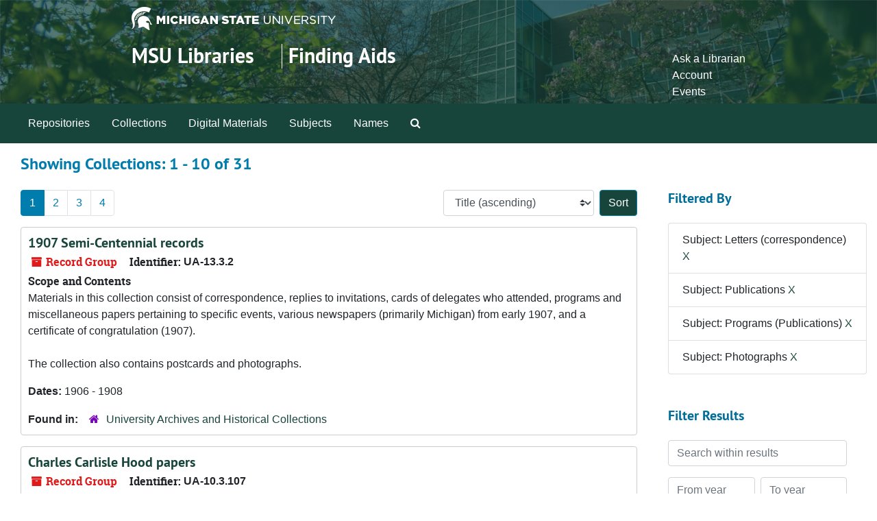

--- FILE ---
content_type: text/html;charset=utf-8
request_url: https://findingaids.lib.msu.edu/repositories/resources?q%5B%5D=%2A&op%5B%5D=&field%5B%5D=title&from_year%5B%5D=&to_year%5B%5D=&limit=resource&filter_fields%5B%5D=subjects&filter_values%5B%5D=Letters+%28correspondence%29&filter_fields%5B%5D=subjects&filter_values%5B%5D=Publications&filter_fields%5B%5D=subjects&filter_values%5B%5D=Programs+%28Publications%29&filter_fields%5B%5D=subjects&filter_values%5B%5D=Photographs&sort=title_sort%20asc&page=1
body_size: 172396
content:
<!DOCTYPE html>
<html lang="en">
<head>
	<meta charset="utf-8"/>
	<meta http-equiv="X-UA-Compatible" content="IE=edge"/>
	<meta name="viewport" content="width=device-width, initial-scale=1">
	<link rel="icon" type="image/png" href="/favicon-AS.png">
<link rel="icon" type="image/svg+xml" href="/favicon-AS.svg">

	<title>Collections | Archives and Manuscripts</title>
	<meta name="csrf-param" content="authenticity_token" />
<meta name="csrf-token" content="kY0RSyLaJQdE0fiRLu+FfI8xAwu3j8anvpw2TRnvLKV3EflNYJLT08ouU+csX7O/mLJ3358OsFy8//Zn4AAOTw==" />

		<meta name="referrer" content="origin-when-cross-origin" />

	<script>
	 var APP_PATH = '/';
	 var SHOW_IDENTIFIERS_IN_TREE = false;
	</script>

	<link rel="stylesheet" media="all" href="/assets/application-65346ce1b9e1d0663e2a055e0b2dddffb06b41c1d5cd4827bdc373d3b59295a6.css" />
	<script src="/assets/application-589dd4e86c691634ac2aec1683b4c758133e463261a6795a9e45d0f75b93fad7.js"></script>

	

		<!-- Begin plugin layout -->
		<!-- added to head -->
<meta name=“google-site-verification” content=“-TZFRPaO4s6WjV5gW_vTYc1kd_atqf17s6NcolIIKX4" />

		<!-- End plugin layout -->
		<!-- Begin plugin layout -->
		
		<!-- End plugin layout -->
		<!-- Begin plugin layout -->
		
		<!-- End plugin layout -->

<!-- HTML5 shim and Respond.js for IE8 support of HTML5 elements and media queries -->
<!-- WARNING: Respond.js doesn't work if you view the page via file:// -->
<!--[if lt IE 9]>
	<script src="https://oss.maxcdn.com/html5shiv/3.7.3/html5shiv.min.js"></script>
	<script src="https://oss.maxcdn.com/respond/1.4.2/respond.min.js"></script>
<![endif]-->
</head>

<body class="min-h-screen d-flex flex-column">

		<!-- Begin plugin layout -->
		
		<!-- End plugin layout -->
		<!-- Begin plugin layout -->
		
		<!-- End plugin layout -->
		<!-- Begin plugin layout -->
		
		<!-- End plugin layout -->

	<div class="skipnav">
  <a class="sr-only sr-only-focusable" href="#maincontent">Skip to main content</a>
        <a class="sr-only sr-only-focusable" href="#searchresults">Skip to search results</a>
</div>


	<div class="container-fluid no-pad">
		<link rel="stylesheet" media="screen" href="/assets/msul_custom.css" />
<header>
<div class="container branding">
	<div class =  "msu-header-background">
		<div class = "msu-header">
			 <div class = "msu-branding-header-logo">
				<a href="http://www.msu.edu"><img src="/assets/images/masthead-helmet-white.png" /></a>
			 </div>
			 
			 <div class =  "headerSection">
			 	<div class="site-name-slogan">        
			                <h1 class="site-name"><a href="http://www.lib.msu.edu" title="Home">MSU Libraries</a></h1>
			                <h2 class="site-slogan"><a href="/">Finding Aids</a></h2>
			      </div>
			 	<div class="toplinks">
			 		
					<ul>
						<li><a href="http://www.lib.msu.edu/contact/askalib" rel="nofollow">Ask a Librarian</a></li>
						<li><a href="http://www.lib.msu.edu/general/account" id="AccountLink" rel="nofollow">Account</a></li>
						<li><a href="http://www.lib.msu.edu/general/events" rel="nofollow">Events</a></li>
					</ul>
				</div>
			</div>
		</div>
	</div>
</div>
</header>

		<section id="navigation">
  <nav class="navbar navbar-expand-lg navbar-light navbar-default bg-light p-0" aria-label="top-level navigation">
      <button type="button" class="navbar-toggler m-2 ml-auto" data-toggle="collapse" data-target="#collapsemenu" aria-expanded="false">
        <div class="container">
          <span class="sr-only">Navigation menu for smaller devices</span>
          <span class="navbar-toggler-icon"></span>
        </div>
      </button>
      <div class="collapse navbar-collapse top-bar pl-4" id="collapsemenu">
        <ul class="navbar-nav mr-auto">
            <li class="nav-item p-2">
              <a class="nav-link" href="/repositories">Repositories</a>
            </li>
            <li class="nav-item p-2">
              <a class="nav-link" href="/repositories/resources">Collections</a>
            </li>
            <li class="nav-item p-2">
              <a class="nav-link" href="/objects?limit=digital_object">Digital Materials</a>
            </li>
            <li class="nav-item p-2">
              <a class="nav-link" href="/subjects">Subjects</a>
            </li>
            <li class="nav-item p-2">
              <a class="nav-link" href="/agents">Names</a>
            </li>
            <li class="nav-item p-2"><a class="nav-link" href="/search?reset=true" title="Search The Archives">
                <span class="fa fa-search" aria-hidden="true"></span>
                <span class="sr-only">Search The Archives</span>
              </a>
            </li>
        </ul>
      </div>
  </nav>
</section>

	</div>

	<section id="content" class="container-fluid mt-2 pt-2 flex-grow-1">
		<a name="maincontent" id="maincontent"></a>
		
		<div class="row">
  <div class="col-sm-12">
     



  <h2>Showing Collections: 1 - 10 of 31</h2>
  </div>
</div>

<div class="row">
  <div class="col-sm-9">
    <a name="main" title="Main Content"></a>
    <div class="row my-3">
      <div class="w-100 px-bs d-flex flex-wrap justify-content-end gap-2">
          <div class="flex-grow-1">
            <nav id="paging" class="d-flex">
  <ul class="pagination flex-wrap mb-0">
        <li class="active page-item"><a class="page-link"  href="#">1</a></li>
        <li class="page-item"><a class="page-link"  href="/repositories/resources?q[]=%2A&amp;op[]=&amp;field[]=title&amp;from_year[]=&amp;to_year[]=&amp;limit=resource&amp;filter_fields[]=subjects&amp;filter_values[]=Letters+%28correspondence%29&amp;filter_fields[]=subjects&amp;filter_values[]=Publications&amp;filter_fields[]=subjects&amp;filter_values[]=Programs+%28Publications%29&amp;filter_fields[]=subjects&amp;filter_values[]=Photographs&amp;sort=title_sort asc&page=2">2</a></li>
        <li class="page-item"><a class="page-link"  href="/repositories/resources?q[]=%2A&amp;op[]=&amp;field[]=title&amp;from_year[]=&amp;to_year[]=&amp;limit=resource&amp;filter_fields[]=subjects&amp;filter_values[]=Letters+%28correspondence%29&amp;filter_fields[]=subjects&amp;filter_values[]=Publications&amp;filter_fields[]=subjects&amp;filter_values[]=Programs+%28Publications%29&amp;filter_fields[]=subjects&amp;filter_values[]=Photographs&amp;sort=title_sort asc&page=3">3</a></li>
        <li class="page-item"><a class="page-link"  href="/repositories/resources?q[]=%2A&amp;op[]=&amp;field[]=title&amp;from_year[]=&amp;to_year[]=&amp;limit=resource&amp;filter_fields[]=subjects&amp;filter_values[]=Letters+%28correspondence%29&amp;filter_fields[]=subjects&amp;filter_values[]=Publications&amp;filter_fields[]=subjects&amp;filter_values[]=Programs+%28Publications%29&amp;filter_fields[]=subjects&amp;filter_values[]=Photographs&amp;sort=title_sort asc&page=4">4</a></li>
  </ul>
</nav>

          </div>
        <div>
          


<div class="sorter d-flex align-items-center justify-content-end">
 <form class="form-horizontal d-flex align-items-center justify-content-end" action="/repositories/resources?q[]=%2A&amp;op[]=&amp;field[]=title&amp;from_year[]=&amp;to_year[]=&amp;limit=resource" accept-charset="UTF-8" method="get"><input name="utf8" type="hidden" value="&#x2713;" autocomplete="off" />
     <input type="hidden" name="q[]" id="q_0" value="*" autocomplete="off" />
  <input type="hidden" name="op[]" id="op_0" value="" autocomplete="off" />
  <input type="hidden" name="field[]" id="field_0" value="title" autocomplete="off" />
  <input type="hidden" name="from_year[]" id="from_year_0" value="" autocomplete="off" />
  <input type="hidden" name="to_year[]" id="to_year_0" value="" autocomplete="off" />
  <input type="hidden" name="limit" id="limit" value="resource" autocomplete="off" />
  <input type="hidden" name="filter_fields[]" id="filter_fields_0" value="subjects" autocomplete="off" />
  <input type="hidden" name="filter_fields[]" id="filter_fields_1" value="subjects" autocomplete="off" />
  <input type="hidden" name="filter_fields[]" id="filter_fields_2" value="subjects" autocomplete="off" />
  <input type="hidden" name="filter_fields[]" id="filter_fields_3" value="subjects" autocomplete="off" />
  <input type="hidden" name="filter_values[]" id="filter_values_0" value="Letters (correspondence)" autocomplete="off" />
  <input type="hidden" name="filter_values[]" id="filter_values_1" value="Publications" autocomplete="off" />
  <input type="hidden" name="filter_values[]" id="filter_values_2" value="Programs (Publications)" autocomplete="off" />
  <input type="hidden" name="filter_values[]" id="filter_values_3" value="Photographs" autocomplete="off" />
  <input type="hidden" name="action" id="action" value="index" autocomplete="off" />

   <label class="sr-only" for="sort">Sort by:</label>
   <select name="sort" id="sort" class="custom-select"><option value="">Relevance</option>
<option selected="selected" value="title_sort asc">Title (ascending)</option>
<option value="title_sort desc">Title (descending)</option>
<option value="year_sort asc">Year (ascending)</option>
<option value="year_sort desc">Year (descending)</option>
<option value="identifier asc">Identifier (ascending)</option>
<option value="identifier desc">Identifier (descending)</option></select>
   <input type="submit" name="commit" value="Sort" class="btn btn-primary ml-2" data-disable-with="Sort" />
</form></div>

        </div>
      </div>
    </div>
    <div class="row search-results"><div class="col-sm-12">

    <a name="searchresults" id="searchresults"></a>

         <div class="recordrow" style="clear:both" data-uri="/repositories/2/resources/269">
    

<h3>
    <a class="record-title" href="/repositories/2/resources/269">
      1907 Semi-Centennial records
    </a>
</h3>


<div class="badge-and-identifier">
  <div class="record-type-badge resource">
    <i class="fa fa-archive"></i>&#160;Record Group 
  </div>
    <div class="identifier">
      <span class="id-label">Identifier:</span>&#160;<span class="component">UA-13.3.2</span>
    </div>
</div>

    <div class="recordsummary" style="clear:both">

    <div class="abstract single_note">
      <span class='inline-label'>Scope and Contents</span>
        <p>Materials in this collection consist of correspondence, replies to invitations, cards of delegates who attended, programs and miscellaneous papers pertaining to specific events, various newspapers (primarily Michigan) from early 1907, and a certificate of congratulation (1907).<br /><br />The collection also contains postcards and photographs.</p>
    </div>

    <div class="dates">
        <strong>Dates: </strong>
      1906 - 1908
    </div>

  <div class="staff-hidden d-none">
  </div>

    

  <div class="result_context">
      <strong>Found in: </strong>
<span class="repo_name">
  <span class='record-type-badge repository' aria-hidden='true'>       <i class='fa fa-home'></i>     </span>
  <a href="/repositories/2">University Archives and Historical Collections</a>
</span>

  </div>




</div>



   </div>

         <div class="recordrow" style="clear:both" data-uri="/repositories/2/resources/367">
    

<h3>
    <a class="record-title" href="/repositories/2/resources/367">
      Charles Carlisle Hood papers
    </a>
</h3>


<div class="badge-and-identifier">
  <div class="record-type-badge resource">
    <i class="fa fa-archive"></i>&#160;Record Group 
  </div>
    <div class="identifier">
      <span class="id-label">Identifier:</span>&#160;<span class="component">UA-10.3.107</span>
    </div>
</div>

    <div class="recordsummary" style="clear:both">

    <div class="abstract single_note">
      <span class='inline-label'>Scope and Contents</span>
        <p>This collection includes personal papers and photographs belonging to Charles C. Hood. The material includes correspondence, copies of certificates and diploma, membership cards, clippings, Michigan State University publications, MSU music recording, and other miscellaneous items dating from 1916 to 1974.</p>
    </div>

    <div class="dates">
        <strong>Dates: </strong>
      1916 - 1974
    </div>

  <div class="staff-hidden d-none">
  </div>

    

  <div class="result_context">
      <strong>Found in: </strong>
<span class="repo_name">
  <span class='record-type-badge repository' aria-hidden='true'>       <i class='fa fa-home'></i>     </span>
  <a href="/repositories/2">University Archives and Historical Collections</a>
</span>

  </div>




</div>



   </div>

         <div class="recordrow" style="clear:both" data-uri="/repositories/2/resources/11">
    

<h3>
    <a class="record-title" href="/repositories/2/resources/11">
      Department of Military Science/ROTC records
    </a>
</h3>


<div class="badge-and-identifier">
  <div class="record-type-badge resource">
    <i class="fa fa-archive"></i>&#160;Record Group 
  </div>
    <div class="identifier">
      <span class="id-label">Identifier:</span>&#160;<span class="component">UA-3.17.1</span>
    </div>
</div>

    <div class="recordsummary" style="clear:both">

    <div class="abstract single_note">
      <span class='inline-label'>Scope and Contents</span>
        The collection consists of records relating to the Michigan State University Military Science Department/ROTC.  The class materials folder contains a receipt listing the uniform items issued to students, a syllabus for MS 102 chronologically listing the subjects covered in the class and chapters in the ROTC manual, and a list of basic concepts and their definitions.  There is also a folder of correspondence relating to the creation of a trophy for the top member on the MSU rifle team to be...
    </div>

    <div class="dates">
        <strong>Dates: </strong>
      1885 - 1986; Majority of material found within 1930 - 1986
    </div>

  <div class="staff-hidden d-none">
  </div>

    

  <div class="result_context">
      <strong>Found in: </strong>
<span class="repo_name">
  <span class='record-type-badge repository' aria-hidden='true'>       <i class='fa fa-home'></i>     </span>
  <a href="/repositories/2">University Archives and Historical Collections</a>
</span>

  </div>




</div>



   </div>

         <div class="recordrow" style="clear:both" data-uri="/repositories/2/resources/72">
    

<h3>
    <a class="record-title" href="/repositories/2/resources/72">
      Don Stevens papers
    </a>
</h3>


<div class="badge-and-identifier">
  <div class="record-type-badge resource">
    <i class="fa fa-archive"></i>&#160;Record Group 
  </div>
    <div class="identifier">
      <span class="id-label">Identifier:</span>&#160;<span class="component">UA-1.1.2</span>
    </div>
</div>

    <div class="recordsummary" style="clear:both">

    <div class="abstract single_note">
      <span class='inline-label'>Scope and Contents</span>
        The Don Stevens papers include a variety of materials on higher education, particularly Michigan State University, as well as disputes and conflicts pertaining to it.  Some of which includes student protests to campus issues including racial problems, ROTC, and the grape and lettuce boycott.  Also in the collection are materials related to labor unions, labor issues and disputes, labor education and legislation, including AFL-CIO statements, magazine articles, speeches, executive board...
    </div>

    <div class="dates">
        <strong>Dates: </strong>
      1944 - 1973
    </div>

  <div class="staff-hidden d-none">
  </div>

    

  <div class="result_context">
      <strong>Found in: </strong>
<span class="repo_name">
  <span class='record-type-badge repository' aria-hidden='true'>       <i class='fa fa-home'></i>     </span>
  <a href="/repositories/2">University Archives and Historical Collections</a>
</span>

  </div>




</div>



   </div>

         <div class="recordrow" style="clear:both" data-uri="/repositories/2/resources/410">
    

<h3>
    <a class="record-title" href="/repositories/2/resources/410">
      E. Lynnette Gatten papers
    </a>
</h3>


<div class="badge-and-identifier">
  <div class="record-type-badge resource">
    <i class="fa fa-archive"></i>&#160;Record Group 
  </div>
    <div class="identifier">
      <span class="id-label">Identifier:</span>&#160;<span class="component">UA-17.131</span>
    </div>
</div>

    <div class="recordsummary" style="clear:both">

    <div class="abstract single_note">
      <span class='inline-label'>Scope and Contents</span>
        The Lynnette Gatten collection contains seven folders of materials primarily dealing with Gatten’s involvement with food services at Michigan State University.  There are two folders of newspaper clippings related to food service, staff, and buildings on campus and in the surrounding area; a folder containing programs related to food service and the campus; a folder containing clippings and pages from journals and newsletters regarding food service programs including clippings from issues of...
    </div>

    <div class="dates">
        <strong>Dates: </strong>
      1943 - 1978
    </div>

  <div class="staff-hidden d-none">
  </div>

    

  <div class="result_context">
      <strong>Found in: </strong>
<span class="repo_name">
  <span class='record-type-badge repository' aria-hidden='true'>       <i class='fa fa-home'></i>     </span>
  <a href="/repositories/2">University Archives and Historical Collections</a>
</span>

  </div>




</div>



   </div>

         <div class="recordrow" style="clear:both" data-uri="/repositories/2/resources/542">
    

<h3>
    <a class="record-title" href="/repositories/2/resources/542">
      Forrest W. Coggan papers
    </a>
</h3>


<div class="badge-and-identifier">
  <div class="record-type-badge resource">
    <i class="fa fa-archive"></i>&#160;Record Group 
  </div>
    <div class="identifier">
      <span class="id-label">Identifier:</span>&#160;<span class="component">UA-10.3.202</span>
    </div>
</div>

    <div class="recordsummary" style="clear:both">

    <div class="abstract single_note">
      <span class='inline-label'>Scope and Contents</span>
        The collection consists of original materials and photocopies associated with various theater projects in which Coggan was involved. Some were performed at Michigan State University. The collection contains newspaper clippings, programs, copies of photographs, histories of the dance companies, and advertising media. The Correspondence folder contains photocopies of correspondence with MSU President Peter McPherson, the MSU Library, and MSU Museum. It also contains a photocopy of a 1947...
    </div>

    <div class="dates">
        <strong>Dates: </strong>
      1947 - 2013
    </div>

  <div class="staff-hidden d-none">
  </div>

    

  <div class="result_context">
      <strong>Found in: </strong>
<span class="repo_name">
  <span class='record-type-badge repository' aria-hidden='true'>       <i class='fa fa-home'></i>     </span>
  <a href="/repositories/2">University Archives and Historical Collections</a>
</span>

  </div>




</div>



   </div>

         <div class="recordrow" style="clear:both" data-uri="/repositories/2/resources/897">
    

<h3>
    <a class="record-title" href="/repositories/2/resources/897">
      Harald S. and Marguerite I. Patton papers
    </a>
</h3>


<div class="badge-and-identifier">
  <div class="record-type-badge resource">
    <i class="fa fa-archive"></i>&#160;Collection 
  </div>
    <div class="identifier">
      <span class="id-label">Identifier:</span>&#160;<span class="component">UA-17.437</span>
    </div>
</div>

    <div class="recordsummary" style="clear:both">

    <div class="abstract single_note">
      <span class='inline-label'>Scope and Contents</span>
        Harald Patton papers primarily document his World War I experiences. The correspondence consists of letters written by Patton to Marguerite Irene Taylor, who later became his wife, friends and relatives, and dates almost entirely from 1915 to 1919. Included is a journal (in letter form) describing his voyage to England in 1915 on the troopship Northland. There are also postcards, photographs, and a scrapbook.Marguerite Patton papers includes correspondence, articles of...
    </div>

    <div class="dates">
        <strong>Dates: </strong>
      1884 - 1941
    </div>

  <div class="staff-hidden d-none">
  </div>

    

  <div class="result_context">
      <strong>Found in: </strong>
<span class="repo_name">
  <span class='record-type-badge repository' aria-hidden='true'>       <i class='fa fa-home'></i>     </span>
  <a href="/repositories/2">University Archives and Historical Collections</a>
</span>

  </div>




</div>



   </div>

         <div class="recordrow" style="clear:both" data-uri="/repositories/2/resources/1942">
    

<h3>
    <a class="record-title" href="/repositories/2/resources/1942">
      Hugh Duffy Daugherty papers
    </a>
</h3>


<div class="badge-and-identifier">
  <div class="record-type-badge resource">
    <i class="fa fa-archive"></i>&#160;Record Group 
  </div>
    <div class="identifier">
      <span class="id-label">Identifier:</span>&#160;<span class="component">UA-17.63</span>
    </div>
</div>

    <div class="recordsummary" style="clear:both">

    <div class="abstract single_note">
      <span class='inline-label'>Scope and Contents</span>
        This collection contains material saved by Coach Duffy Daugherty throughout his coaching career, and includes correspondence, documents, and publications related to his coaching jobs, honors, presentations, and awards.  Several members of Daugherty’s family also achieved success and the recognition of their accomplishments are detailed.  The collection also includes several scrapbooks, as well as sound recordings of one of Daugherty’s radio talk shows and an interview with his wife,...
    </div>

    <div class="dates">
        <strong>Dates: </strong>
      1947 - 1975
    </div>

  <div class="staff-hidden d-none">
  </div>

    

  <div class="result_context">
      <strong>Found in: </strong>
<span class="repo_name">
  <span class='record-type-badge repository' aria-hidden='true'>       <i class='fa fa-home'></i>     </span>
  <a href="/repositories/2">University Archives and Historical Collections</a>
</span>

  </div>




</div>



   </div>

         <div class="recordrow" style="clear:both" data-uri="/repositories/2/resources/1036">
    

<h3>
    <a class="record-title" href="/repositories/2/resources/1036">
      Irma Thompson papers
    </a>
</h3>


<div class="badge-and-identifier">
  <div class="record-type-badge resource">
    <i class="fa fa-archive"></i>&#160;Record Group 
  </div>
    <div class="identifier">
      <span class="id-label">Identifier:</span>&#160;<span class="component">UA-10.3.35</span>
    </div>
</div>

    <div class="recordsummary" style="clear:both">

    <div class="abstract single_note">
      <span class='inline-label'>Scope and Contents</span>
        The Irma Thompson papers consist of correspondence and memorabilia from her time as a college student including dance cards, programs for dances, and programs for events on campus. The events were held by various organizations including Feronian Society, Hesperian Society, Eclectic Society, Olympic Society, MAC Oratorical Association, Union Literary Society, as well as the alumni association. There are also a number of plays, poems and short stories written by Irma and other classmates and...
    </div>

    <div class="dates">
        <strong>Dates: </strong>
      1835 - 1964
    </div>

  <div class="staff-hidden d-none">
  </div>

    

  <div class="result_context">
      <strong>Found in: </strong>
<span class="repo_name">
  <span class='record-type-badge repository' aria-hidden='true'>       <i class='fa fa-home'></i>     </span>
  <a href="/repositories/2">University Archives and Historical Collections</a>
</span>

  </div>




</div>



   </div>

         <div class="recordrow" style="clear:both" data-uri="/repositories/2/resources/15">
    

<h3>
    <a class="record-title" href="/repositories/2/resources/15">
      John A. Hannah papers
    </a>
</h3>


<div class="badge-and-identifier">
  <div class="record-type-badge resource">
    <i class="fa fa-archive"></i>&#160;Record Group 
  </div>
    <div class="identifier">
      <span class="id-label">Identifier:</span>&#160;<span class="component">UA-2.1.12</span>
    </div>
</div>

    <div class="recordsummary" style="clear:both">

    <div class="abstract single_note">
      <span class='inline-label'>Scope and Content</span>
        The Hannah papers include general files, speeches, materials relating to Hannah's work with the Commission on Civil Rights, the Permanent Joint Board on Defense, and the Michigan Constitutional Convention, publications and appointment books, ephemera, and audio-visual materials.See large historical collection 00042 Waldo Family Papers for a folder of photograph christmas cards John and Sarah Hannah sent to Eleanor Waldo.  The cards date 1982-1988, undated and are photographs of...
    </div>

    <div class="dates">
        <strong>Dates: </strong>
      1857 - 1991
    </div>

  <div class="staff-hidden d-none">
  </div>

    

  <div class="result_context">
      <strong>Found in: </strong>
<span class="repo_name">
  <span class='record-type-badge repository' aria-hidden='true'>       <i class='fa fa-home'></i>     </span>
  <a href="/repositories/2">University Archives and Historical Collections</a>
</span>

  </div>




</div>



   </div>

    </div></div>
    <div class="row mt-2"><div class="col-sm-12">
    <nav id="paging_bottom" class="d-flex">
  <ul class="pagination flex-wrap mb-0">
        <li class="active page-item"><a class="page-link"  href="#">1</a></li>
        <li class="page-item"><a class="page-link"  href="/repositories/resources?q[]=%2A&amp;op[]=&amp;field[]=title&amp;from_year[]=&amp;to_year[]=&amp;limit=resource&amp;filter_fields[]=subjects&amp;filter_values[]=Letters+%28correspondence%29&amp;filter_fields[]=subjects&amp;filter_values[]=Publications&amp;filter_fields[]=subjects&amp;filter_values[]=Programs+%28Publications%29&amp;filter_fields[]=subjects&amp;filter_values[]=Photographs&amp;sort=title_sort asc&page=2">2</a></li>
        <li class="page-item"><a class="page-link"  href="/repositories/resources?q[]=%2A&amp;op[]=&amp;field[]=title&amp;from_year[]=&amp;to_year[]=&amp;limit=resource&amp;filter_fields[]=subjects&amp;filter_values[]=Letters+%28correspondence%29&amp;filter_fields[]=subjects&amp;filter_values[]=Publications&amp;filter_fields[]=subjects&amp;filter_values[]=Programs+%28Publications%29&amp;filter_fields[]=subjects&amp;filter_values[]=Photographs&amp;sort=title_sort asc&page=3">3</a></li>
        <li class="page-item"><a class="page-link"  href="/repositories/resources?q[]=%2A&amp;op[]=&amp;field[]=title&amp;from_year[]=&amp;to_year[]=&amp;limit=resource&amp;filter_fields[]=subjects&amp;filter_values[]=Letters+%28correspondence%29&amp;filter_fields[]=subjects&amp;filter_values[]=Publications&amp;filter_fields[]=subjects&amp;filter_values[]=Programs+%28Publications%29&amp;filter_fields[]=subjects&amp;filter_values[]=Photographs&amp;sort=title_sort asc&page=4">4</a></li>
  </ul>
</nav>

    </div></div>
  </div>
  <div id="filter-sidebar" class="col-sm-3">
    <a name="filter" title="Filter Results"></a>
    
<div class="filters my-3">
    <h3>Filtered By </h3>
       <ul class='p-0 mt-4 mb-5'>
      <li class="list-group-item"><span class="filter">Subject: Letters (correspondence)
        <a href="/repositories/resources?q[]=%2A&amp;op[]=&amp;field[]=title&amp;from_year[]=&amp;to_year[]=&amp;limit=resource&amp;filter_fields[]=subjects&amp;filter_values[]=Publications&amp;filter_fields[]=subjects&amp;filter_values[]=Programs+%28Publications%29&amp;filter_fields[]=subjects&amp;filter_values[]=Photographs&amp;sort=title_sort asc"
          title="Remove this filter " class="delete_filter">X</a>
      </li>
      <li class="list-group-item"><span class="filter">Subject: Publications
        <a href="/repositories/resources?q[]=%2A&amp;op[]=&amp;field[]=title&amp;from_year[]=&amp;to_year[]=&amp;limit=resource&amp;filter_fields[]=subjects&amp;filter_values[]=Letters+%28correspondence%29&amp;filter_fields[]=subjects&amp;filter_values[]=Programs+%28Publications%29&amp;filter_fields[]=subjects&amp;filter_values[]=Photographs&amp;sort=title_sort asc"
          title="Remove this filter " class="delete_filter">X</a>
      </li>
      <li class="list-group-item"><span class="filter">Subject: Programs (Publications)
        <a href="/repositories/resources?q[]=%2A&amp;op[]=&amp;field[]=title&amp;from_year[]=&amp;to_year[]=&amp;limit=resource&amp;filter_fields[]=subjects&amp;filter_values[]=Letters+%28correspondence%29&amp;filter_fields[]=subjects&amp;filter_values[]=Publications&amp;filter_fields[]=subjects&amp;filter_values[]=Photographs&amp;sort=title_sort asc"
          title="Remove this filter " class="delete_filter">X</a>
      </li>
      <li class="list-group-item"><span class="filter">Subject: Photographs
        <a href="/repositories/resources?q[]=%2A&amp;op[]=&amp;field[]=title&amp;from_year[]=&amp;to_year[]=&amp;limit=resource&amp;filter_fields[]=subjects&amp;filter_values[]=Letters+%28correspondence%29&amp;filter_fields[]=subjects&amp;filter_values[]=Publications&amp;filter_fields[]=subjects&amp;filter_values[]=Programs+%28Publications%29&amp;sort=title_sort asc"
          title="Remove this filter " class="delete_filter">X</a>
      </li>
 </ul>
</div>

<h3 class=''>Filter Results</h3>
 <div class="filter_more">
   <form class="form-horizontal container mx-0 mt-4 mb-5" action="/repositories/resources?q[]=%2A&amp;op[]=&amp;field[]=title&amp;from_year[]=&amp;to_year[]=&amp;limit=resource" accept-charset="UTF-8" method="get"><input name="utf8" type="hidden" value="&#x2713;" autocomplete="off" />
          <input type="hidden" name="q[]" value="*" autocomplete="off" />
  <input type="hidden" name="op[]" value="" autocomplete="off" />
  <input type="hidden" name="field[]" value="title" autocomplete="off" />
  <input type="hidden" name="from_year[]" value="" autocomplete="off" />
  <input type="hidden" name="to_year[]" value="" autocomplete="off" />
  <input type="hidden" name="limit" value="resource" autocomplete="off" />
  <input type="hidden" name="filter_fields[]" value="subjects" autocomplete="off" />
  <input type="hidden" name="filter_fields[]" value="subjects" autocomplete="off" />
  <input type="hidden" name="filter_fields[]" value="subjects" autocomplete="off" />
  <input type="hidden" name="filter_fields[]" value="subjects" autocomplete="off" />
  <input type="hidden" name="filter_values[]" value="Letters (correspondence)" autocomplete="off" />
  <input type="hidden" name="filter_values[]" value="Publications" autocomplete="off" />
  <input type="hidden" name="filter_values[]" value="Programs (Publications)" autocomplete="off" />
  <input type="hidden" name="filter_values[]" value="Photographs" autocomplete="off" />
  <input type="hidden" name="action" value="index" autocomplete="off" />

          <div class="form-group row">
            <input type="hidden" name="sort" value="" autocomplete="off" />
            <label class="sr-only" for="filter_q">Search within results</label>
            <input type="text" name="filter_q[]" id="filter_q" placeholder="Search within results" class="form-control" />
          </div>
          <div class="form-group row">
            <div class="col-md-6 year_from p-0 pr-md-1">
              <label class="sr-only" for="filter_from_year">From year</label>
              <input type="text" name="filter_from_year" id="filter_from_year" size="4" maxlength="4" class="form-control" placeholder="From year" />
            </div>
            <div class="col-md-6 year_to p-0 pl-md-1 pt-3 pt-md-0">
              <label class="sr-only" for="filter_to_year">To year</label>
              <input type="text" name="filter_to_year" id="filter_to_year" size="4" maxlength="4" class="form-control" placeholder="To year" />
            </div>
          </div>
      <div class='row'>
        <input type="submit" name="commit" value="Search" class="btn btn-primary" data-disable-with="Search" />
      </div>
</form> </div>

<h3>Additional filters: </h3>
<dl id="facets">


    <div id="subject-facet">
      <dt class='mb-2 mt-3'>Subject</dt>
          <dd>
  <a href="/repositories/resources?q[]=%2A&amp;op[]=&amp;field[]=title&amp;from_year[]=&amp;to_year[]=&amp;limit=resource&amp;filter_fields[]=subjects&amp;filter_values[]=Letters+%28correspondence%29&amp;filter_fields[]=subjects&amp;filter_values[]=Publications&amp;filter_fields[]=subjects&amp;filter_values[]=Programs+%28Publications%29&amp;filter_fields[]=subjects&amp;filter_values[]=Photographs&amp;sort=title_sort asc&amp;filter_fields[]=subjects&amp;filter_values[]=Clippings+%28Books%2C+newspapers%2C+etc.%29"
    rel="nofollow"
    title="Filter By 'Clippings (Books, newspapers, etc.)'">
    Clippings (Books, newspapers, etc.)
  </a>
  <span class="badge badge-pill badge-dark">12</span>
</dd>

          <dd>
  <a href="/repositories/resources?q[]=%2A&amp;op[]=&amp;field[]=title&amp;from_year[]=&amp;to_year[]=&amp;limit=resource&amp;filter_fields[]=subjects&amp;filter_values[]=Letters+%28correspondence%29&amp;filter_fields[]=subjects&amp;filter_values[]=Publications&amp;filter_fields[]=subjects&amp;filter_values[]=Programs+%28Publications%29&amp;filter_fields[]=subjects&amp;filter_values[]=Photographs&amp;sort=title_sort asc&amp;filter_fields[]=subjects&amp;filter_values[]=Postcards"
    rel="nofollow"
    title="Filter By 'Postcards'">
    Postcards
  </a>
  <span class="badge badge-pill badge-dark">12</span>
</dd>

          <dd>
  <a href="/repositories/resources?q[]=%2A&amp;op[]=&amp;field[]=title&amp;from_year[]=&amp;to_year[]=&amp;limit=resource&amp;filter_fields[]=subjects&amp;filter_values[]=Letters+%28correspondence%29&amp;filter_fields[]=subjects&amp;filter_values[]=Publications&amp;filter_fields[]=subjects&amp;filter_values[]=Programs+%28Publications%29&amp;filter_fields[]=subjects&amp;filter_values[]=Photographs&amp;sort=title_sort asc&amp;filter_fields[]=subjects&amp;filter_values[]=Scrapbooks"
    rel="nofollow"
    title="Filter By 'Scrapbooks'">
    Scrapbooks
  </a>
  <span class="badge badge-pill badge-dark">12</span>
</dd>

          <dd>
  <a href="/repositories/resources?q[]=%2A&amp;op[]=&amp;field[]=title&amp;from_year[]=&amp;to_year[]=&amp;limit=resource&amp;filter_fields[]=subjects&amp;filter_values[]=Letters+%28correspondence%29&amp;filter_fields[]=subjects&amp;filter_values[]=Publications&amp;filter_fields[]=subjects&amp;filter_values[]=Programs+%28Publications%29&amp;filter_fields[]=subjects&amp;filter_values[]=Photographs&amp;sort=title_sort asc&amp;filter_fields[]=subjects&amp;filter_values[]=Newsletters"
    rel="nofollow"
    title="Filter By 'Newsletters'">
    Newsletters
  </a>
  <span class="badge badge-pill badge-dark">11</span>
</dd>

          <dd>
  <a href="/repositories/resources?q[]=%2A&amp;op[]=&amp;field[]=title&amp;from_year[]=&amp;to_year[]=&amp;limit=resource&amp;filter_fields[]=subjects&amp;filter_values[]=Letters+%28correspondence%29&amp;filter_fields[]=subjects&amp;filter_values[]=Publications&amp;filter_fields[]=subjects&amp;filter_values[]=Programs+%28Publications%29&amp;filter_fields[]=subjects&amp;filter_values[]=Photographs&amp;sort=title_sort asc&amp;filter_fields[]=subjects&amp;filter_values[]=Reports"
    rel="nofollow"
    title="Filter By 'Reports'">
    Reports
  </a>
  <span class="badge badge-pill badge-dark">11</span>
</dd>

        <div class="more-facets">
          <button type="button" class="more-facets__more mb-1 btn btn-sm">
            More <i class="fa fa-chevron-down"></i>
          </button>
          <div class="more-facets__facets">
              <dd>
  <a href="/repositories/resources?q[]=%2A&amp;op[]=&amp;field[]=title&amp;from_year[]=&amp;to_year[]=&amp;limit=resource&amp;filter_fields[]=subjects&amp;filter_values[]=Letters+%28correspondence%29&amp;filter_fields[]=subjects&amp;filter_values[]=Publications&amp;filter_fields[]=subjects&amp;filter_values[]=Programs+%28Publications%29&amp;filter_fields[]=subjects&amp;filter_values[]=Photographs&amp;sort=title_sort asc&amp;filter_fields[]=subjects&amp;filter_values[]=Sound+recordings"
    rel="nofollow"
    title="Filter By 'Sound recordings'">
    Sound recordings
  </a>
  <span class="badge badge-pill badge-dark">6</span>
</dd>

              <dd>
  <a href="/repositories/resources?q[]=%2A&amp;op[]=&amp;field[]=title&amp;from_year[]=&amp;to_year[]=&amp;limit=resource&amp;filter_fields[]=subjects&amp;filter_values[]=Letters+%28correspondence%29&amp;filter_fields[]=subjects&amp;filter_values[]=Publications&amp;filter_fields[]=subjects&amp;filter_values[]=Programs+%28Publications%29&amp;filter_fields[]=subjects&amp;filter_values[]=Photographs&amp;sort=title_sort asc&amp;filter_fields[]=subjects&amp;filter_values[]=Speeches"
    rel="nofollow"
    title="Filter By 'Speeches'">
    Speeches
  </a>
  <span class="badge badge-pill badge-dark">6</span>
</dd>

              <dd>
  <a href="/repositories/resources?q[]=%2A&amp;op[]=&amp;field[]=title&amp;from_year[]=&amp;to_year[]=&amp;limit=resource&amp;filter_fields[]=subjects&amp;filter_values[]=Letters+%28correspondence%29&amp;filter_fields[]=subjects&amp;filter_values[]=Publications&amp;filter_fields[]=subjects&amp;filter_values[]=Programs+%28Publications%29&amp;filter_fields[]=subjects&amp;filter_values[]=Photographs&amp;sort=title_sort asc&amp;filter_fields[]=subjects&amp;filter_values[]=College+students+--+Michigan+--+East+Lansing"
    rel="nofollow"
    title="Filter By 'College students -- Michigan -- East Lansing'">
    College students -- Michigan -- East Lansing
  </a>
  <span class="badge badge-pill badge-dark">5</span>
</dd>

              <dd>
  <a href="/repositories/resources?q[]=%2A&amp;op[]=&amp;field[]=title&amp;from_year[]=&amp;to_year[]=&amp;limit=resource&amp;filter_fields[]=subjects&amp;filter_values[]=Letters+%28correspondence%29&amp;filter_fields[]=subjects&amp;filter_values[]=Publications&amp;filter_fields[]=subjects&amp;filter_values[]=Programs+%28Publications%29&amp;filter_fields[]=subjects&amp;filter_values[]=Photographs&amp;sort=title_sort asc&amp;filter_fields[]=subjects&amp;filter_values[]=Publications"
    rel="nofollow"
    title="Filter By 'Publications'">
    Publications
  </a>
  <span class="badge badge-pill badge-dark">5</span>
</dd>

              <dd>
  <a href="/repositories/resources?q[]=%2A&amp;op[]=&amp;field[]=title&amp;from_year[]=&amp;to_year[]=&amp;limit=resource&amp;filter_fields[]=subjects&amp;filter_values[]=Letters+%28correspondence%29&amp;filter_fields[]=subjects&amp;filter_values[]=Publications&amp;filter_fields[]=subjects&amp;filter_values[]=Programs+%28Publications%29&amp;filter_fields[]=subjects&amp;filter_values[]=Photographs&amp;sort=title_sort asc&amp;filter_fields[]=subjects&amp;filter_values[]=Annual+reports"
    rel="nofollow"
    title="Filter By 'Annual reports'">
    Annual reports
  </a>
  <span class="badge badge-pill badge-dark">4</span>
</dd>

              <dd>
  <a href="/repositories/resources?q[]=%2A&amp;op[]=&amp;field[]=title&amp;from_year[]=&amp;to_year[]=&amp;limit=resource&amp;filter_fields[]=subjects&amp;filter_values[]=Letters+%28correspondence%29&amp;filter_fields[]=subjects&amp;filter_values[]=Publications&amp;filter_fields[]=subjects&amp;filter_values[]=Programs+%28Publications%29&amp;filter_fields[]=subjects&amp;filter_values[]=Photographs&amp;sort=title_sort asc&amp;filter_fields[]=subjects&amp;filter_values[]=Agriculture+--+Study+and+teaching"
    rel="nofollow"
    title="Filter By 'Agriculture -- Study and teaching'">
    Agriculture -- Study and teaching
  </a>
  <span class="badge badge-pill badge-dark">3</span>
</dd>

              <dd>
  <a href="/repositories/resources?q[]=%2A&amp;op[]=&amp;field[]=title&amp;from_year[]=&amp;to_year[]=&amp;limit=resource&amp;filter_fields[]=subjects&amp;filter_values[]=Letters+%28correspondence%29&amp;filter_fields[]=subjects&amp;filter_values[]=Publications&amp;filter_fields[]=subjects&amp;filter_values[]=Programs+%28Publications%29&amp;filter_fields[]=subjects&amp;filter_values[]=Photographs&amp;sort=title_sort asc&amp;filter_fields[]=subjects&amp;filter_values[]=Diaries"
    rel="nofollow"
    title="Filter By 'Diaries'">
    Diaries
  </a>
  <span class="badge badge-pill badge-dark">3</span>
</dd>

              <dd>
  <a href="/repositories/resources?q[]=%2A&amp;op[]=&amp;field[]=title&amp;from_year[]=&amp;to_year[]=&amp;limit=resource&amp;filter_fields[]=subjects&amp;filter_values[]=Letters+%28correspondence%29&amp;filter_fields[]=subjects&amp;filter_values[]=Publications&amp;filter_fields[]=subjects&amp;filter_values[]=Programs+%28Publications%29&amp;filter_fields[]=subjects&amp;filter_values[]=Photographs&amp;sort=title_sort asc&amp;filter_fields[]=subjects&amp;filter_values[]=Education%2C+Higher"
    rel="nofollow"
    title="Filter By 'Education, Higher'">
    Education, Higher
  </a>
  <span class="badge badge-pill badge-dark">3</span>
</dd>

              <dd>
  <a href="/repositories/resources?q[]=%2A&amp;op[]=&amp;field[]=title&amp;from_year[]=&amp;to_year[]=&amp;limit=resource&amp;filter_fields[]=subjects&amp;filter_values[]=Letters+%28correspondence%29&amp;filter_fields[]=subjects&amp;filter_values[]=Publications&amp;filter_fields[]=subjects&amp;filter_values[]=Programs+%28Publications%29&amp;filter_fields[]=subjects&amp;filter_values[]=Photographs&amp;sort=title_sort asc&amp;filter_fields[]=subjects&amp;filter_values[]=Ephemera"
    rel="nofollow"
    title="Filter By 'Ephemera'">
    Ephemera
  </a>
  <span class="badge badge-pill badge-dark">3</span>
</dd>

              <dd>
  <a href="/repositories/resources?q[]=%2A&amp;op[]=&amp;field[]=title&amp;from_year[]=&amp;to_year[]=&amp;limit=resource&amp;filter_fields[]=subjects&amp;filter_values[]=Letters+%28correspondence%29&amp;filter_fields[]=subjects&amp;filter_values[]=Publications&amp;filter_fields[]=subjects&amp;filter_values[]=Programs+%28Publications%29&amp;filter_fields[]=subjects&amp;filter_values[]=Photographs&amp;sort=title_sort asc&amp;filter_fields[]=subjects&amp;filter_values[]=Invitations"
    rel="nofollow"
    title="Filter By 'Invitations'">
    Invitations
  </a>
  <span class="badge badge-pill badge-dark">3</span>
</dd>

              <dd>
  <a href="/repositories/resources?q[]=%2A&amp;op[]=&amp;field[]=title&amp;from_year[]=&amp;to_year[]=&amp;limit=resource&amp;filter_fields[]=subjects&amp;filter_values[]=Letters+%28correspondence%29&amp;filter_fields[]=subjects&amp;filter_values[]=Publications&amp;filter_fields[]=subjects&amp;filter_values[]=Programs+%28Publications%29&amp;filter_fields[]=subjects&amp;filter_values[]=Photographs&amp;sort=title_sort asc&amp;filter_fields[]=subjects&amp;filter_values[]=Minutes+%28Records%29"
    rel="nofollow"
    title="Filter By 'Minutes (Records)'">
    Minutes (Records)
  </a>
  <span class="badge badge-pill badge-dark">3</span>
</dd>

              <dd>
  <a href="/repositories/resources?q[]=%2A&amp;op[]=&amp;field[]=title&amp;from_year[]=&amp;to_year[]=&amp;limit=resource&amp;filter_fields[]=subjects&amp;filter_values[]=Letters+%28correspondence%29&amp;filter_fields[]=subjects&amp;filter_values[]=Publications&amp;filter_fields[]=subjects&amp;filter_values[]=Programs+%28Publications%29&amp;filter_fields[]=subjects&amp;filter_values[]=Photographs&amp;sort=title_sort asc&amp;filter_fields[]=subjects&amp;filter_values[]=Pamphlets"
    rel="nofollow"
    title="Filter By 'Pamphlets'">
    Pamphlets
  </a>
  <span class="badge badge-pill badge-dark">3</span>
</dd>

              <dd>
  <a href="/repositories/resources?q[]=%2A&amp;op[]=&amp;field[]=title&amp;from_year[]=&amp;to_year[]=&amp;limit=resource&amp;filter_fields[]=subjects&amp;filter_values[]=Letters+%28correspondence%29&amp;filter_fields[]=subjects&amp;filter_values[]=Publications&amp;filter_fields[]=subjects&amp;filter_values[]=Programs+%28Publications%29&amp;filter_fields[]=subjects&amp;filter_values[]=Photographs&amp;sort=title_sort asc&amp;filter_fields[]=subjects&amp;filter_values[]=Associations%2C+institutions%2C+etc."
    rel="nofollow"
    title="Filter By 'Associations, institutions, etc.'">
    Associations, institutions, etc.
  </a>
  <span class="badge badge-pill badge-dark">2</span>
</dd>

              <dd>
  <a href="/repositories/resources?q[]=%2A&amp;op[]=&amp;field[]=title&amp;from_year[]=&amp;to_year[]=&amp;limit=resource&amp;filter_fields[]=subjects&amp;filter_values[]=Letters+%28correspondence%29&amp;filter_fields[]=subjects&amp;filter_values[]=Publications&amp;filter_fields[]=subjects&amp;filter_values[]=Programs+%28Publications%29&amp;filter_fields[]=subjects&amp;filter_values[]=Photographs&amp;sort=title_sort asc&amp;filter_fields[]=subjects&amp;filter_values[]=Brochures"
    rel="nofollow"
    title="Filter By 'Brochures'">
    Brochures
  </a>
  <span class="badge badge-pill badge-dark">2</span>
</dd>

              <dd>
  <a href="/repositories/resources?q[]=%2A&amp;op[]=&amp;field[]=title&amp;from_year[]=&amp;to_year[]=&amp;limit=resource&amp;filter_fields[]=subjects&amp;filter_values[]=Letters+%28correspondence%29&amp;filter_fields[]=subjects&amp;filter_values[]=Publications&amp;filter_fields[]=subjects&amp;filter_values[]=Programs+%28Publications%29&amp;filter_fields[]=subjects&amp;filter_values[]=Photographs&amp;sort=title_sort asc&amp;filter_fields[]=subjects&amp;filter_values[]=College+campuses+--+Michigan+--+East+Lansing"
    rel="nofollow"
    title="Filter By 'College campuses -- Michigan -- East Lansing'">
    College campuses -- Michigan -- East Lansing
  </a>
  <span class="badge badge-pill badge-dark">2</span>
</dd>

              <dd>
  <a href="/repositories/resources?q[]=%2A&amp;op[]=&amp;field[]=title&amp;from_year[]=&amp;to_year[]=&amp;limit=resource&amp;filter_fields[]=subjects&amp;filter_values[]=Letters+%28correspondence%29&amp;filter_fields[]=subjects&amp;filter_values[]=Publications&amp;filter_fields[]=subjects&amp;filter_values[]=Programs+%28Publications%29&amp;filter_fields[]=subjects&amp;filter_values[]=Photographs&amp;sort=title_sort asc&amp;filter_fields[]=subjects&amp;filter_values[]=College+sports+--+Michigan+--+East+Lansing"
    rel="nofollow"
    title="Filter By 'College sports -- Michigan -- East Lansing'">
    College sports -- Michigan -- East Lansing
  </a>
  <span class="badge badge-pill badge-dark">2</span>
</dd>

              <dd>
  <a href="/repositories/resources?q[]=%2A&amp;op[]=&amp;field[]=title&amp;from_year[]=&amp;to_year[]=&amp;limit=resource&amp;filter_fields[]=subjects&amp;filter_values[]=Letters+%28correspondence%29&amp;filter_fields[]=subjects&amp;filter_values[]=Publications&amp;filter_fields[]=subjects&amp;filter_values[]=Programs+%28Publications%29&amp;filter_fields[]=subjects&amp;filter_values[]=Photographs&amp;sort=title_sort asc&amp;filter_fields[]=subjects&amp;filter_values[]=Constitutions"
    rel="nofollow"
    title="Filter By 'Constitutions'">
    Constitutions
  </a>
  <span class="badge badge-pill badge-dark">2</span>
</dd>

              <dd>
  <a href="/repositories/resources?q[]=%2A&amp;op[]=&amp;field[]=title&amp;from_year[]=&amp;to_year[]=&amp;limit=resource&amp;filter_fields[]=subjects&amp;filter_values[]=Letters+%28correspondence%29&amp;filter_fields[]=subjects&amp;filter_values[]=Publications&amp;filter_fields[]=subjects&amp;filter_values[]=Programs+%28Publications%29&amp;filter_fields[]=subjects&amp;filter_values[]=Photographs&amp;sort=title_sort asc&amp;filter_fields[]=subjects&amp;filter_values[]=Family+histories"
    rel="nofollow"
    title="Filter By 'Family histories'">
    Family histories
  </a>
  <span class="badge badge-pill badge-dark">2</span>
</dd>

              <dd>
  <a href="/repositories/resources?q[]=%2A&amp;op[]=&amp;field[]=title&amp;from_year[]=&amp;to_year[]=&amp;limit=resource&amp;filter_fields[]=subjects&amp;filter_values[]=Letters+%28correspondence%29&amp;filter_fields[]=subjects&amp;filter_values[]=Publications&amp;filter_fields[]=subjects&amp;filter_values[]=Programs+%28Publications%29&amp;filter_fields[]=subjects&amp;filter_values[]=Photographs&amp;sort=title_sort asc&amp;filter_fields[]=subjects&amp;filter_values[]=Football+coaches+--+Michigan+--+East+Lansing"
    rel="nofollow"
    title="Filter By 'Football coaches -- Michigan -- East Lansing'">
    Football coaches -- Michigan -- East Lansing
  </a>
  <span class="badge badge-pill badge-dark">2</span>
</dd>

              <dd>
  <a href="/repositories/resources?q[]=%2A&amp;op[]=&amp;field[]=title&amp;from_year[]=&amp;to_year[]=&amp;limit=resource&amp;filter_fields[]=subjects&amp;filter_values[]=Letters+%28correspondence%29&amp;filter_fields[]=subjects&amp;filter_values[]=Publications&amp;filter_fields[]=subjects&amp;filter_values[]=Programs+%28Publications%29&amp;filter_fields[]=subjects&amp;filter_values[]=Photographs&amp;sort=title_sort asc&amp;filter_fields[]=subjects&amp;filter_values[]=Handbooks"
    rel="nofollow"
    title="Filter By 'Handbooks'">
    Handbooks
  </a>
  <span class="badge badge-pill badge-dark">2</span>
</dd>

              <dd>
  <a href="/repositories/resources?q[]=%2A&amp;op[]=&amp;field[]=title&amp;from_year[]=&amp;to_year[]=&amp;limit=resource&amp;filter_fields[]=subjects&amp;filter_values[]=Letters+%28correspondence%29&amp;filter_fields[]=subjects&amp;filter_values[]=Publications&amp;filter_fields[]=subjects&amp;filter_values[]=Programs+%28Publications%29&amp;filter_fields[]=subjects&amp;filter_values[]=Photographs&amp;sort=title_sort asc&amp;filter_fields[]=subjects&amp;filter_values[]=Home+economics"
    rel="nofollow"
    title="Filter By 'Home economics'">
    Home economics
  </a>
  <span class="badge badge-pill badge-dark">2</span>
</dd>

              <dd>
  <a href="/repositories/resources?q[]=%2A&amp;op[]=&amp;field[]=title&amp;from_year[]=&amp;to_year[]=&amp;limit=resource&amp;filter_fields[]=subjects&amp;filter_values[]=Letters+%28correspondence%29&amp;filter_fields[]=subjects&amp;filter_values[]=Publications&amp;filter_fields[]=subjects&amp;filter_values[]=Programs+%28Publications%29&amp;filter_fields[]=subjects&amp;filter_values[]=Photographs&amp;sort=title_sort asc&amp;filter_fields[]=subjects&amp;filter_values[]=Horticulture+--+Study+and+teaching"
    rel="nofollow"
    title="Filter By 'Horticulture -- Study and teaching'">
    Horticulture -- Study and teaching
  </a>
  <span class="badge badge-pill badge-dark">2</span>
</dd>

              <dd>
  <a href="/repositories/resources?q[]=%2A&amp;op[]=&amp;field[]=title&amp;from_year[]=&amp;to_year[]=&amp;limit=resource&amp;filter_fields[]=subjects&amp;filter_values[]=Letters+%28correspondence%29&amp;filter_fields[]=subjects&amp;filter_values[]=Publications&amp;filter_fields[]=subjects&amp;filter_values[]=Programs+%28Publications%29&amp;filter_fields[]=subjects&amp;filter_values[]=Photographs&amp;sort=title_sort asc&amp;filter_fields[]=subjects&amp;filter_values[]=Interviews"
    rel="nofollow"
    title="Filter By 'Interviews'">
    Interviews
  </a>
  <span class="badge badge-pill badge-dark">2</span>
</dd>

              <dd>
  <a href="/repositories/resources?q[]=%2A&amp;op[]=&amp;field[]=title&amp;from_year[]=&amp;to_year[]=&amp;limit=resource&amp;filter_fields[]=subjects&amp;filter_values[]=Letters+%28correspondence%29&amp;filter_fields[]=subjects&amp;filter_values[]=Publications&amp;filter_fields[]=subjects&amp;filter_values[]=Programs+%28Publications%29&amp;filter_fields[]=subjects&amp;filter_values[]=Photographs&amp;sort=title_sort asc&amp;filter_fields[]=subjects&amp;filter_values[]=Ledgers+%28account+books%29"
    rel="nofollow"
    title="Filter By 'Ledgers (account books)'">
    Ledgers (account books)
  </a>
  <span class="badge badge-pill badge-dark">2</span>
</dd>

              <dd>
  <a href="/repositories/resources?q[]=%2A&amp;op[]=&amp;field[]=title&amp;from_year[]=&amp;to_year[]=&amp;limit=resource&amp;filter_fields[]=subjects&amp;filter_values[]=Letters+%28correspondence%29&amp;filter_fields[]=subjects&amp;filter_values[]=Publications&amp;filter_fields[]=subjects&amp;filter_values[]=Programs+%28Publications%29&amp;filter_fields[]=subjects&amp;filter_values[]=Photographs&amp;sort=title_sort asc&amp;filter_fields[]=subjects&amp;filter_values[]=Memorandums"
    rel="nofollow"
    title="Filter By 'Memorandums'">
    Memorandums
  </a>
  <span class="badge badge-pill badge-dark">2</span>
</dd>

              <dd>
  <a href="/repositories/resources?q[]=%2A&amp;op[]=&amp;field[]=title&amp;from_year[]=&amp;to_year[]=&amp;limit=resource&amp;filter_fields[]=subjects&amp;filter_values[]=Letters+%28correspondence%29&amp;filter_fields[]=subjects&amp;filter_values[]=Publications&amp;filter_fields[]=subjects&amp;filter_values[]=Programs+%28Publications%29&amp;filter_fields[]=subjects&amp;filter_values[]=Photographs&amp;sort=title_sort asc&amp;filter_fields[]=subjects&amp;filter_values[]=Michigan"
    rel="nofollow"
    title="Filter By 'Michigan'">
    Michigan
  </a>
  <span class="badge badge-pill badge-dark">2</span>
</dd>

              <dd>
  <a href="/repositories/resources?q[]=%2A&amp;op[]=&amp;field[]=title&amp;from_year[]=&amp;to_year[]=&amp;limit=resource&amp;filter_fields[]=subjects&amp;filter_values[]=Letters+%28correspondence%29&amp;filter_fields[]=subjects&amp;filter_values[]=Publications&amp;filter_fields[]=subjects&amp;filter_values[]=Programs+%28Publications%29&amp;filter_fields[]=subjects&amp;filter_values[]=Photographs&amp;sort=title_sort asc&amp;filter_fields[]=subjects&amp;filter_values[]=Minutes+%28administrative+records%29"
    rel="nofollow"
    title="Filter By 'Minutes (administrative records)'">
    Minutes (administrative records)
  </a>
  <span class="badge badge-pill badge-dark">2</span>
</dd>

              <dd>
  <a href="/repositories/resources?q[]=%2A&amp;op[]=&amp;field[]=title&amp;from_year[]=&amp;to_year[]=&amp;limit=resource&amp;filter_fields[]=subjects&amp;filter_values[]=Letters+%28correspondence%29&amp;filter_fields[]=subjects&amp;filter_values[]=Publications&amp;filter_fields[]=subjects&amp;filter_values[]=Programs+%28Publications%29&amp;filter_fields[]=subjects&amp;filter_values[]=Photographs&amp;sort=title_sort asc&amp;filter_fields[]=subjects&amp;filter_values[]=Press+releases"
    rel="nofollow"
    title="Filter By 'Press releases'">
    Press releases
  </a>
  <span class="badge badge-pill badge-dark">2</span>
</dd>

              <dd>
  <a href="/repositories/resources?q[]=%2A&amp;op[]=&amp;field[]=title&amp;from_year[]=&amp;to_year[]=&amp;limit=resource&amp;filter_fields[]=subjects&amp;filter_values[]=Letters+%28correspondence%29&amp;filter_fields[]=subjects&amp;filter_values[]=Publications&amp;filter_fields[]=subjects&amp;filter_values[]=Programs+%28Publications%29&amp;filter_fields[]=subjects&amp;filter_values[]=Photographs&amp;sort=title_sort asc&amp;filter_fields[]=subjects&amp;filter_values[]=Proceedings"
    rel="nofollow"
    title="Filter By 'Proceedings'">
    Proceedings
  </a>
  <span class="badge badge-pill badge-dark">2</span>
</dd>

              <dd>
  <a href="/repositories/resources?q[]=%2A&amp;op[]=&amp;field[]=title&amp;from_year[]=&amp;to_year[]=&amp;limit=resource&amp;filter_fields[]=subjects&amp;filter_values[]=Letters+%28correspondence%29&amp;filter_fields[]=subjects&amp;filter_values[]=Publications&amp;filter_fields[]=subjects&amp;filter_values[]=Programs+%28Publications%29&amp;filter_fields[]=subjects&amp;filter_values[]=Photographs&amp;sort=title_sort asc&amp;filter_fields[]=subjects&amp;filter_values[]=Race+discrimination"
    rel="nofollow"
    title="Filter By 'Race discrimination'">
    Race discrimination
  </a>
  <span class="badge badge-pill badge-dark">2</span>
</dd>

              <dd>
  <a href="/repositories/resources?q[]=%2A&amp;op[]=&amp;field[]=title&amp;from_year[]=&amp;to_year[]=&amp;limit=resource&amp;filter_fields[]=subjects&amp;filter_values[]=Letters+%28correspondence%29&amp;filter_fields[]=subjects&amp;filter_values[]=Publications&amp;filter_fields[]=subjects&amp;filter_values[]=Programs+%28Publications%29&amp;filter_fields[]=subjects&amp;filter_values[]=Photographs&amp;sort=title_sort asc&amp;filter_fields[]=subjects&amp;filter_values[]=Serial+publications"
    rel="nofollow"
    title="Filter By 'Serial publications'">
    Serial publications
  </a>
  <span class="badge badge-pill badge-dark">2</span>
</dd>

              <dd>
  <a href="/repositories/resources?q[]=%2A&amp;op[]=&amp;field[]=title&amp;from_year[]=&amp;to_year[]=&amp;limit=resource&amp;filter_fields[]=subjects&amp;filter_values[]=Letters+%28correspondence%29&amp;filter_fields[]=subjects&amp;filter_values[]=Publications&amp;filter_fields[]=subjects&amp;filter_values[]=Programs+%28Publications%29&amp;filter_fields[]=subjects&amp;filter_values[]=Photographs&amp;sort=title_sort asc&amp;filter_fields[]=subjects&amp;filter_values[]=Student+activities"
    rel="nofollow"
    title="Filter By 'Student activities'">
    Student activities
  </a>
  <span class="badge badge-pill badge-dark">2</span>
</dd>

              <dd>
  <a href="/repositories/resources?q[]=%2A&amp;op[]=&amp;field[]=title&amp;from_year[]=&amp;to_year[]=&amp;limit=resource&amp;filter_fields[]=subjects&amp;filter_values[]=Letters+%28correspondence%29&amp;filter_fields[]=subjects&amp;filter_values[]=Publications&amp;filter_fields[]=subjects&amp;filter_values[]=Programs+%28Publications%29&amp;filter_fields[]=subjects&amp;filter_values[]=Photographs&amp;sort=title_sort asc&amp;filter_fields[]=subjects&amp;filter_values[]=Student+movements"
    rel="nofollow"
    title="Filter By 'Student movements'">
    Student movements
  </a>
  <span class="badge badge-pill badge-dark">2</span>
</dd>

              <dd>
  <a href="/repositories/resources?q[]=%2A&amp;op[]=&amp;field[]=title&amp;from_year[]=&amp;to_year[]=&amp;limit=resource&amp;filter_fields[]=subjects&amp;filter_values[]=Letters+%28correspondence%29&amp;filter_fields[]=subjects&amp;filter_values[]=Publications&amp;filter_fields[]=subjects&amp;filter_values[]=Programs+%28Publications%29&amp;filter_fields[]=subjects&amp;filter_values[]=Photographs&amp;sort=title_sort asc&amp;filter_fields[]=subjects&amp;filter_values[]=Student+movements+--+Michigan"
    rel="nofollow"
    title="Filter By 'Student movements -- Michigan'">
    Student movements -- Michigan
  </a>
  <span class="badge badge-pill badge-dark">2</span>
</dd>

              <dd>
  <a href="/repositories/resources?q[]=%2A&amp;op[]=&amp;field[]=title&amp;from_year[]=&amp;to_year[]=&amp;limit=resource&amp;filter_fields[]=subjects&amp;filter_values[]=Letters+%28correspondence%29&amp;filter_fields[]=subjects&amp;filter_values[]=Publications&amp;filter_fields[]=subjects&amp;filter_values[]=Programs+%28Publications%29&amp;filter_fields[]=subjects&amp;filter_values[]=Photographs&amp;sort=title_sort asc&amp;filter_fields[]=subjects&amp;filter_values[]=Universities+and+colleges+--+Administration"
    rel="nofollow"
    title="Filter By 'Universities and colleges -- Administration'">
    Universities and colleges -- Administration
  </a>
  <span class="badge badge-pill badge-dark">2</span>
</dd>

              <dd>
  <a href="/repositories/resources?q[]=%2A&amp;op[]=&amp;field[]=title&amp;from_year[]=&amp;to_year[]=&amp;limit=resource&amp;filter_fields[]=subjects&amp;filter_values[]=Letters+%28correspondence%29&amp;filter_fields[]=subjects&amp;filter_values[]=Publications&amp;filter_fields[]=subjects&amp;filter_values[]=Programs+%28Publications%29&amp;filter_fields[]=subjects&amp;filter_values[]=Photographs&amp;sort=title_sort asc&amp;filter_fields[]=subjects&amp;filter_values[]=Universities+and+colleges+--+Faculty"
    rel="nofollow"
    title="Filter By 'Universities and colleges -- Faculty'">
    Universities and colleges -- Faculty
  </a>
  <span class="badge badge-pill badge-dark">2</span>
</dd>

              <dd>
  <a href="/repositories/resources?q[]=%2A&amp;op[]=&amp;field[]=title&amp;from_year[]=&amp;to_year[]=&amp;limit=resource&amp;filter_fields[]=subjects&amp;filter_values[]=Letters+%28correspondence%29&amp;filter_fields[]=subjects&amp;filter_values[]=Publications&amp;filter_fields[]=subjects&amp;filter_values[]=Programs+%28Publications%29&amp;filter_fields[]=subjects&amp;filter_values[]=Photographs&amp;sort=title_sort asc&amp;filter_fields[]=subjects&amp;filter_values[]=Video+recordings"
    rel="nofollow"
    title="Filter By 'Video recordings'">
    Video recordings
  </a>
  <span class="badge badge-pill badge-dark">2</span>
</dd>

              <dd>
  <a href="/repositories/resources?q[]=%2A&amp;op[]=&amp;field[]=title&amp;from_year[]=&amp;to_year[]=&amp;limit=resource&amp;filter_fields[]=subjects&amp;filter_values[]=Letters+%28correspondence%29&amp;filter_fields[]=subjects&amp;filter_values[]=Publications&amp;filter_fields[]=subjects&amp;filter_values[]=Programs+%28Publications%29&amp;filter_fields[]=subjects&amp;filter_values[]=Photographs&amp;sort=title_sort asc&amp;filter_fields[]=subjects&amp;filter_values[]=Video+tapes"
    rel="nofollow"
    title="Filter By 'Video tapes'">
    Video tapes
  </a>
  <span class="badge badge-pill badge-dark">2</span>
</dd>

              <dd>
  <a href="/repositories/resources?q[]=%2A&amp;op[]=&amp;field[]=title&amp;from_year[]=&amp;to_year[]=&amp;limit=resource&amp;filter_fields[]=subjects&amp;filter_values[]=Letters+%28correspondence%29&amp;filter_fields[]=subjects&amp;filter_values[]=Publications&amp;filter_fields[]=subjects&amp;filter_values[]=Programs+%28Publications%29&amp;filter_fields[]=subjects&amp;filter_values[]=Photographs&amp;sort=title_sort asc&amp;filter_fields[]=subjects&amp;filter_values[]=World+War%2C+1914-1918"
    rel="nofollow"
    title="Filter By 'World War, 1914-1918'">
    World War, 1914-1918
  </a>
  <span class="badge badge-pill badge-dark">2</span>
</dd>

              <dd>
  <a href="/repositories/resources?q[]=%2A&amp;op[]=&amp;field[]=title&amp;from_year[]=&amp;to_year[]=&amp;limit=resource&amp;filter_fields[]=subjects&amp;filter_values[]=Letters+%28correspondence%29&amp;filter_fields[]=subjects&amp;filter_values[]=Publications&amp;filter_fields[]=subjects&amp;filter_values[]=Programs+%28Publications%29&amp;filter_fields[]=subjects&amp;filter_values[]=Photographs&amp;sort=title_sort asc&amp;filter_fields[]=subjects&amp;filter_values[]=World+War%2C+1939-1945"
    rel="nofollow"
    title="Filter By 'World War, 1939-1945'">
    World War, 1939-1945
  </a>
  <span class="badge badge-pill badge-dark">2</span>
</dd>

              <dd>
  <a href="/repositories/resources?q[]=%2A&amp;op[]=&amp;field[]=title&amp;from_year[]=&amp;to_year[]=&amp;limit=resource&amp;filter_fields[]=subjects&amp;filter_values[]=Letters+%28correspondence%29&amp;filter_fields[]=subjects&amp;filter_values[]=Publications&amp;filter_fields[]=subjects&amp;filter_values[]=Programs+%28Publications%29&amp;filter_fields[]=subjects&amp;filter_values[]=Photographs&amp;sort=title_sort asc&amp;filter_fields[]=subjects&amp;filter_values[]=Account+books"
    rel="nofollow"
    title="Filter By 'Account books'">
    Account books
  </a>
  <span class="badge badge-pill badge-dark">1</span>
</dd>

              <dd>
  <a href="/repositories/resources?q[]=%2A&amp;op[]=&amp;field[]=title&amp;from_year[]=&amp;to_year[]=&amp;limit=resource&amp;filter_fields[]=subjects&amp;filter_values[]=Letters+%28correspondence%29&amp;filter_fields[]=subjects&amp;filter_values[]=Publications&amp;filter_fields[]=subjects&amp;filter_values[]=Programs+%28Publications%29&amp;filter_fields[]=subjects&amp;filter_values[]=Photographs&amp;sort=title_sort asc&amp;filter_fields[]=subjects&amp;filter_values[]=Agricultural+colleges+--+Michigan"
    rel="nofollow"
    title="Filter By 'Agricultural colleges -- Michigan'">
    Agricultural colleges -- Michigan
  </a>
  <span class="badge badge-pill badge-dark">1</span>
</dd>

              <dd>
  <a href="/repositories/resources?q[]=%2A&amp;op[]=&amp;field[]=title&amp;from_year[]=&amp;to_year[]=&amp;limit=resource&amp;filter_fields[]=subjects&amp;filter_values[]=Letters+%28correspondence%29&amp;filter_fields[]=subjects&amp;filter_values[]=Publications&amp;filter_fields[]=subjects&amp;filter_values[]=Programs+%28Publications%29&amp;filter_fields[]=subjects&amp;filter_values[]=Photographs&amp;sort=title_sort asc&amp;filter_fields[]=subjects&amp;filter_values[]=Agriculture+--+Michigan+--+Societies%2C+etc."
    rel="nofollow"
    title="Filter By 'Agriculture -- Michigan -- Societies, etc.'">
    Agriculture -- Michigan -- Societies, etc.
  </a>
  <span class="badge badge-pill badge-dark">1</span>
</dd>

              <dd>
  <a href="/repositories/resources?q[]=%2A&amp;op[]=&amp;field[]=title&amp;from_year[]=&amp;to_year[]=&amp;limit=resource&amp;filter_fields[]=subjects&amp;filter_values[]=Letters+%28correspondence%29&amp;filter_fields[]=subjects&amp;filter_values[]=Publications&amp;filter_fields[]=subjects&amp;filter_values[]=Programs+%28Publications%29&amp;filter_fields[]=subjects&amp;filter_values[]=Photographs&amp;sort=title_sort asc&amp;filter_fields[]=subjects&amp;filter_values[]=Agriculture+--+Research+--+United+States"
    rel="nofollow"
    title="Filter By 'Agriculture -- Research -- United States'">
    Agriculture -- Research -- United States
  </a>
  <span class="badge badge-pill badge-dark">1</span>
</dd>

              <dd>
  <a href="/repositories/resources?q[]=%2A&amp;op[]=&amp;field[]=title&amp;from_year[]=&amp;to_year[]=&amp;limit=resource&amp;filter_fields[]=subjects&amp;filter_values[]=Letters+%28correspondence%29&amp;filter_fields[]=subjects&amp;filter_values[]=Publications&amp;filter_fields[]=subjects&amp;filter_values[]=Programs+%28Publications%29&amp;filter_fields[]=subjects&amp;filter_values[]=Photographs&amp;sort=title_sort asc&amp;filter_fields[]=subjects&amp;filter_values[]=Amphibians+--+North+America"
    rel="nofollow"
    title="Filter By 'Amphibians -- North America'">
    Amphibians -- North America
  </a>
  <span class="badge badge-pill badge-dark">1</span>
</dd>

              <dd>
  <a href="/repositories/resources?q[]=%2A&amp;op[]=&amp;field[]=title&amp;from_year[]=&amp;to_year[]=&amp;limit=resource&amp;filter_fields[]=subjects&amp;filter_values[]=Letters+%28correspondence%29&amp;filter_fields[]=subjects&amp;filter_values[]=Publications&amp;filter_fields[]=subjects&amp;filter_values[]=Programs+%28Publications%29&amp;filter_fields[]=subjects&amp;filter_values[]=Photographs&amp;sort=title_sort asc&amp;filter_fields[]=subjects&amp;filter_values[]=Anniversaries"
    rel="nofollow"
    title="Filter By 'Anniversaries'">
    Anniversaries
  </a>
  <span class="badge badge-pill badge-dark">1</span>
</dd>

              <dd>
  <a href="/repositories/resources?q[]=%2A&amp;op[]=&amp;field[]=title&amp;from_year[]=&amp;to_year[]=&amp;limit=resource&amp;filter_fields[]=subjects&amp;filter_values[]=Letters+%28correspondence%29&amp;filter_fields[]=subjects&amp;filter_values[]=Publications&amp;filter_fields[]=subjects&amp;filter_values[]=Programs+%28Publications%29&amp;filter_fields[]=subjects&amp;filter_values[]=Photographs&amp;sort=title_sort asc&amp;filter_fields[]=subjects&amp;filter_values[]=Apartheid+--+South+Africa"
    rel="nofollow"
    title="Filter By 'Apartheid -- South Africa'">
    Apartheid -- South Africa
  </a>
  <span class="badge badge-pill badge-dark">1</span>
</dd>

              <dd>
  <a href="/repositories/resources?q[]=%2A&amp;op[]=&amp;field[]=title&amp;from_year[]=&amp;to_year[]=&amp;limit=resource&amp;filter_fields[]=subjects&amp;filter_values[]=Letters+%28correspondence%29&amp;filter_fields[]=subjects&amp;filter_values[]=Publications&amp;filter_fields[]=subjects&amp;filter_values[]=Programs+%28Publications%29&amp;filter_fields[]=subjects&amp;filter_values[]=Photographs&amp;sort=title_sort asc&amp;filter_fields[]=subjects&amp;filter_values[]=Arbitration%2C+Industrial"
    rel="nofollow"
    title="Filter By 'Arbitration, Industrial'">
    Arbitration, Industrial
  </a>
  <span class="badge badge-pill badge-dark">1</span>
</dd>

              <dd>
  <a href="/repositories/resources?q[]=%2A&amp;op[]=&amp;field[]=title&amp;from_year[]=&amp;to_year[]=&amp;limit=resource&amp;filter_fields[]=subjects&amp;filter_values[]=Letters+%28correspondence%29&amp;filter_fields[]=subjects&amp;filter_values[]=Publications&amp;filter_fields[]=subjects&amp;filter_values[]=Programs+%28Publications%29&amp;filter_fields[]=subjects&amp;filter_values[]=Photographs&amp;sort=title_sort asc&amp;filter_fields[]=subjects&amp;filter_values[]=Armed+Forces+and+mass+media"
    rel="nofollow"
    title="Filter By 'Armed Forces and mass media'">
    Armed Forces and mass media
  </a>
  <span class="badge badge-pill badge-dark">1</span>
</dd>

              <dd>
  <a href="/repositories/resources?q[]=%2A&amp;op[]=&amp;field[]=title&amp;from_year[]=&amp;to_year[]=&amp;limit=resource&amp;filter_fields[]=subjects&amp;filter_values[]=Letters+%28correspondence%29&amp;filter_fields[]=subjects&amp;filter_values[]=Publications&amp;filter_fields[]=subjects&amp;filter_values[]=Programs+%28Publications%29&amp;filter_fields[]=subjects&amp;filter_values[]=Photographs&amp;sort=title_sort asc&amp;filter_fields[]=subjects&amp;filter_values[]=Baseball"
    rel="nofollow"
    title="Filter By 'Baseball'">
    Baseball
  </a>
  <span class="badge badge-pill badge-dark">1</span>
</dd>

              <dd>
  <a href="/repositories/resources?q[]=%2A&amp;op[]=&amp;field[]=title&amp;from_year[]=&amp;to_year[]=&amp;limit=resource&amp;filter_fields[]=subjects&amp;filter_values[]=Letters+%28correspondence%29&amp;filter_fields[]=subjects&amp;filter_values[]=Publications&amp;filter_fields[]=subjects&amp;filter_values[]=Programs+%28Publications%29&amp;filter_fields[]=subjects&amp;filter_values[]=Photographs&amp;sort=title_sort asc&amp;filter_fields[]=subjects&amp;filter_values[]=By-laws"
    rel="nofollow"
    title="Filter By 'By-laws'">
    By-laws
  </a>
  <span class="badge badge-pill badge-dark">1</span>
</dd>

              <dd>
  <a href="/repositories/resources?q[]=%2A&amp;op[]=&amp;field[]=title&amp;from_year[]=&amp;to_year[]=&amp;limit=resource&amp;filter_fields[]=subjects&amp;filter_values[]=Letters+%28correspondence%29&amp;filter_fields[]=subjects&amp;filter_values[]=Publications&amp;filter_fields[]=subjects&amp;filter_values[]=Programs+%28Publications%29&amp;filter_fields[]=subjects&amp;filter_values[]=Photographs&amp;sort=title_sort asc&amp;filter_fields[]=subjects&amp;filter_values[]=Canada"
    rel="nofollow"
    title="Filter By 'Canada'">
    Canada
  </a>
  <span class="badge badge-pill badge-dark">1</span>
</dd>

              <dd>
  <a href="/repositories/resources?q[]=%2A&amp;op[]=&amp;field[]=title&amp;from_year[]=&amp;to_year[]=&amp;limit=resource&amp;filter_fields[]=subjects&amp;filter_values[]=Letters+%28correspondence%29&amp;filter_fields[]=subjects&amp;filter_values[]=Publications&amp;filter_fields[]=subjects&amp;filter_values[]=Programs+%28Publications%29&amp;filter_fields[]=subjects&amp;filter_values[]=Photographs&amp;sort=title_sort asc&amp;filter_fields[]=subjects&amp;filter_values[]=Catalogs"
    rel="nofollow"
    title="Filter By 'Catalogs'">
    Catalogs
  </a>
  <span class="badge badge-pill badge-dark">1</span>
</dd>

              <dd>
  <a href="/repositories/resources?q[]=%2A&amp;op[]=&amp;field[]=title&amp;from_year[]=&amp;to_year[]=&amp;limit=resource&amp;filter_fields[]=subjects&amp;filter_values[]=Letters+%28correspondence%29&amp;filter_fields[]=subjects&amp;filter_values[]=Publications&amp;filter_fields[]=subjects&amp;filter_values[]=Programs+%28Publications%29&amp;filter_fields[]=subjects&amp;filter_values[]=Photographs&amp;sort=title_sort asc&amp;filter_fields[]=subjects&amp;filter_values[]=Cattle+breeders+--+Michigan"
    rel="nofollow"
    title="Filter By 'Cattle breeders -- Michigan'">
    Cattle breeders -- Michigan
  </a>
  <span class="badge badge-pill badge-dark">1</span>
</dd>

              <dd>
  <a href="/repositories/resources?q[]=%2A&amp;op[]=&amp;field[]=title&amp;from_year[]=&amp;to_year[]=&amp;limit=resource&amp;filter_fields[]=subjects&amp;filter_values[]=Letters+%28correspondence%29&amp;filter_fields[]=subjects&amp;filter_values[]=Publications&amp;filter_fields[]=subjects&amp;filter_values[]=Programs+%28Publications%29&amp;filter_fields[]=subjects&amp;filter_values[]=Photographs&amp;sort=title_sort asc&amp;filter_fields[]=subjects&amp;filter_values[]=Chicago+%28Ill.%29"
    rel="nofollow"
    title="Filter By 'Chicago (Ill.)'">
    Chicago (Ill.)
  </a>
  <span class="badge badge-pill badge-dark">1</span>
</dd>

              <dd>
  <a href="/repositories/resources?q[]=%2A&amp;op[]=&amp;field[]=title&amp;from_year[]=&amp;to_year[]=&amp;limit=resource&amp;filter_fields[]=subjects&amp;filter_values[]=Letters+%28correspondence%29&amp;filter_fields[]=subjects&amp;filter_values[]=Publications&amp;filter_fields[]=subjects&amp;filter_values[]=Programs+%28Publications%29&amp;filter_fields[]=subjects&amp;filter_values[]=Photographs&amp;sort=title_sort asc&amp;filter_fields[]=subjects&amp;filter_values[]=Child+rearing"
    rel="nofollow"
    title="Filter By 'Child rearing'">
    Child rearing
  </a>
  <span class="badge badge-pill badge-dark">1</span>
</dd>

              <dd>
  <a href="/repositories/resources?q[]=%2A&amp;op[]=&amp;field[]=title&amp;from_year[]=&amp;to_year[]=&amp;limit=resource&amp;filter_fields[]=subjects&amp;filter_values[]=Letters+%28correspondence%29&amp;filter_fields[]=subjects&amp;filter_values[]=Publications&amp;filter_fields[]=subjects&amp;filter_values[]=Programs+%28Publications%29&amp;filter_fields[]=subjects&amp;filter_values[]=Photographs&amp;sort=title_sort asc&amp;filter_fields[]=subjects&amp;filter_values[]=Civil+rights"
    rel="nofollow"
    title="Filter By 'Civil rights'">
    Civil rights
  </a>
  <span class="badge badge-pill badge-dark">1</span>
</dd>

              <dd>
  <a href="/repositories/resources?q[]=%2A&amp;op[]=&amp;field[]=title&amp;from_year[]=&amp;to_year[]=&amp;limit=resource&amp;filter_fields[]=subjects&amp;filter_values[]=Letters+%28correspondence%29&amp;filter_fields[]=subjects&amp;filter_values[]=Publications&amp;filter_fields[]=subjects&amp;filter_values[]=Programs+%28Publications%29&amp;filter_fields[]=subjects&amp;filter_values[]=Photographs&amp;sort=title_sort asc&amp;filter_fields[]=subjects&amp;filter_values[]=College+athletes+--+Michigan+--+East+Lansing"
    rel="nofollow"
    title="Filter By 'College athletes -- Michigan -- East Lansing'">
    College athletes -- Michigan -- East Lansing
  </a>
  <span class="badge badge-pill badge-dark">1</span>
</dd>

              <dd>
  <a href="/repositories/resources?q[]=%2A&amp;op[]=&amp;field[]=title&amp;from_year[]=&amp;to_year[]=&amp;limit=resource&amp;filter_fields[]=subjects&amp;filter_values[]=Letters+%28correspondence%29&amp;filter_fields[]=subjects&amp;filter_values[]=Publications&amp;filter_fields[]=subjects&amp;filter_values[]=Programs+%28Publications%29&amp;filter_fields[]=subjects&amp;filter_values[]=Photographs&amp;sort=title_sort asc&amp;filter_fields[]=subjects&amp;filter_values[]=College+presidents"
    rel="nofollow"
    title="Filter By 'College presidents'">
    College presidents
  </a>
  <span class="badge badge-pill badge-dark">1</span>
</dd>

              <dd>
  <a href="/repositories/resources?q[]=%2A&amp;op[]=&amp;field[]=title&amp;from_year[]=&amp;to_year[]=&amp;limit=resource&amp;filter_fields[]=subjects&amp;filter_values[]=Letters+%28correspondence%29&amp;filter_fields[]=subjects&amp;filter_values[]=Publications&amp;filter_fields[]=subjects&amp;filter_values[]=Programs+%28Publications%29&amp;filter_fields[]=subjects&amp;filter_values[]=Photographs&amp;sort=title_sort asc&amp;filter_fields[]=subjects&amp;filter_values[]=College+presidents+--+Michigan"
    rel="nofollow"
    title="Filter By 'College presidents -- Michigan'">
    College presidents -- Michigan
  </a>
  <span class="badge badge-pill badge-dark">1</span>
</dd>

              <dd>
  <a href="/repositories/resources?q[]=%2A&amp;op[]=&amp;field[]=title&amp;from_year[]=&amp;to_year[]=&amp;limit=resource&amp;filter_fields[]=subjects&amp;filter_values[]=Letters+%28correspondence%29&amp;filter_fields[]=subjects&amp;filter_values[]=Publications&amp;filter_fields[]=subjects&amp;filter_values[]=Programs+%28Publications%29&amp;filter_fields[]=subjects&amp;filter_values[]=Photographs&amp;sort=title_sort asc&amp;filter_fields[]=subjects&amp;filter_values[]=College+sports"
    rel="nofollow"
    title="Filter By 'College sports'">
    College sports
  </a>
  <span class="badge badge-pill badge-dark">1</span>
</dd>

              <dd>
  <a href="/repositories/resources?q[]=%2A&amp;op[]=&amp;field[]=title&amp;from_year[]=&amp;to_year[]=&amp;limit=resource&amp;filter_fields[]=subjects&amp;filter_values[]=Letters+%28correspondence%29&amp;filter_fields[]=subjects&amp;filter_values[]=Publications&amp;filter_fields[]=subjects&amp;filter_values[]=Programs+%28Publications%29&amp;filter_fields[]=subjects&amp;filter_values[]=Photographs&amp;sort=title_sort asc&amp;filter_fields[]=subjects&amp;filter_values[]=College+students"
    rel="nofollow"
    title="Filter By 'College students'">
    College students
  </a>
  <span class="badge badge-pill badge-dark">1</span>
</dd>

              <dd>
  <a href="/repositories/resources?q[]=%2A&amp;op[]=&amp;field[]=title&amp;from_year[]=&amp;to_year[]=&amp;limit=resource&amp;filter_fields[]=subjects&amp;filter_values[]=Letters+%28correspondence%29&amp;filter_fields[]=subjects&amp;filter_values[]=Publications&amp;filter_fields[]=subjects&amp;filter_values[]=Programs+%28Publications%29&amp;filter_fields[]=subjects&amp;filter_values[]=Photographs&amp;sort=title_sort asc&amp;filter_fields[]=subjects&amp;filter_values[]=College+students+--+Societies+and+clubs"
    rel="nofollow"
    title="Filter By 'College students -- Societies and clubs'">
    College students -- Societies and clubs
  </a>
  <span class="badge badge-pill badge-dark">1</span>
</dd>

              <dd>
  <a href="/repositories/resources?q[]=%2A&amp;op[]=&amp;field[]=title&amp;from_year[]=&amp;to_year[]=&amp;limit=resource&amp;filter_fields[]=subjects&amp;filter_values[]=Letters+%28correspondence%29&amp;filter_fields[]=subjects&amp;filter_values[]=Publications&amp;filter_fields[]=subjects&amp;filter_values[]=Programs+%28Publications%29&amp;filter_fields[]=subjects&amp;filter_values[]=Photographs&amp;sort=title_sort asc&amp;filter_fields[]=subjects&amp;filter_values[]=Commencement+ceremonies+--+Michigan+--+East+Lansing"
    rel="nofollow"
    title="Filter By 'Commencement ceremonies -- Michigan -- East Lansing'">
    Commencement ceremonies -- Michigan -- East Lansing
  </a>
  <span class="badge badge-pill badge-dark">1</span>
</dd>

              <dd>
  <a href="/repositories/resources?q[]=%2A&amp;op[]=&amp;field[]=title&amp;from_year[]=&amp;to_year[]=&amp;limit=resource&amp;filter_fields[]=subjects&amp;filter_values[]=Letters+%28correspondence%29&amp;filter_fields[]=subjects&amp;filter_values[]=Publications&amp;filter_fields[]=subjects&amp;filter_values[]=Programs+%28Publications%29&amp;filter_fields[]=subjects&amp;filter_values[]=Photographs&amp;sort=title_sort asc&amp;filter_fields[]=subjects&amp;filter_values[]=Computer+security"
    rel="nofollow"
    title="Filter By 'Computer security'">
    Computer security
  </a>
  <span class="badge badge-pill badge-dark">1</span>
</dd>

              <dd>
  <a href="/repositories/resources?q[]=%2A&amp;op[]=&amp;field[]=title&amp;from_year[]=&amp;to_year[]=&amp;limit=resource&amp;filter_fields[]=subjects&amp;filter_values[]=Letters+%28correspondence%29&amp;filter_fields[]=subjects&amp;filter_values[]=Publications&amp;filter_fields[]=subjects&amp;filter_values[]=Programs+%28Publications%29&amp;filter_fields[]=subjects&amp;filter_values[]=Photographs&amp;sort=title_sort asc&amp;filter_fields[]=subjects&amp;filter_values[]=Dairy+farming+--+Michigan"
    rel="nofollow"
    title="Filter By 'Dairy farming -- Michigan'">
    Dairy farming -- Michigan
  </a>
  <span class="badge badge-pill badge-dark">1</span>
</dd>

              <dd>
  <a href="/repositories/resources?q[]=%2A&amp;op[]=&amp;field[]=title&amp;from_year[]=&amp;to_year[]=&amp;limit=resource&amp;filter_fields[]=subjects&amp;filter_values[]=Letters+%28correspondence%29&amp;filter_fields[]=subjects&amp;filter_values[]=Publications&amp;filter_fields[]=subjects&amp;filter_values[]=Programs+%28Publications%29&amp;filter_fields[]=subjects&amp;filter_values[]=Photographs&amp;sort=title_sort asc&amp;filter_fields[]=subjects&amp;filter_values[]=Dance+--+Study+and+teaching+--+United+States"
    rel="nofollow"
    title="Filter By 'Dance -- Study and teaching -- United States'">
    Dance -- Study and teaching -- United States
  </a>
  <span class="badge badge-pill badge-dark">1</span>
</dd>

              <dd>
  <a href="/repositories/resources?q[]=%2A&amp;op[]=&amp;field[]=title&amp;from_year[]=&amp;to_year[]=&amp;limit=resource&amp;filter_fields[]=subjects&amp;filter_values[]=Letters+%28correspondence%29&amp;filter_fields[]=subjects&amp;filter_values[]=Publications&amp;filter_fields[]=subjects&amp;filter_values[]=Programs+%28Publications%29&amp;filter_fields[]=subjects&amp;filter_values[]=Photographs&amp;sort=title_sort asc&amp;filter_fields[]=subjects&amp;filter_values[]=Dance+cards"
    rel="nofollow"
    title="Filter By 'Dance cards'">
    Dance cards
  </a>
  <span class="badge badge-pill badge-dark">1</span>
</dd>

              <dd>
  <a href="/repositories/resources?q[]=%2A&amp;op[]=&amp;field[]=title&amp;from_year[]=&amp;to_year[]=&amp;limit=resource&amp;filter_fields[]=subjects&amp;filter_values[]=Letters+%28correspondence%29&amp;filter_fields[]=subjects&amp;filter_values[]=Publications&amp;filter_fields[]=subjects&amp;filter_values[]=Programs+%28Publications%29&amp;filter_fields[]=subjects&amp;filter_values[]=Photographs&amp;sort=title_sort asc&amp;filter_fields[]=subjects&amp;filter_values[]=Dance+teachers+--+United+States"
    rel="nofollow"
    title="Filter By 'Dance teachers -- United States'">
    Dance teachers -- United States
  </a>
  <span class="badge badge-pill badge-dark">1</span>
</dd>

              <dd>
  <a href="/repositories/resources?q[]=%2A&amp;op[]=&amp;field[]=title&amp;from_year[]=&amp;to_year[]=&amp;limit=resource&amp;filter_fields[]=subjects&amp;filter_values[]=Letters+%28correspondence%29&amp;filter_fields[]=subjects&amp;filter_values[]=Publications&amp;filter_fields[]=subjects&amp;filter_values[]=Programs+%28Publications%29&amp;filter_fields[]=subjects&amp;filter_values[]=Photographs&amp;sort=title_sort asc&amp;filter_fields[]=subjects&amp;filter_values[]=Depressions+--+1929+--+United+States"
    rel="nofollow"
    title="Filter By 'Depressions -- 1929 -- United States'">
    Depressions -- 1929 -- United States
  </a>
  <span class="badge badge-pill badge-dark">1</span>
</dd>

              <dd>
  <a href="/repositories/resources?q[]=%2A&amp;op[]=&amp;field[]=title&amp;from_year[]=&amp;to_year[]=&amp;limit=resource&amp;filter_fields[]=subjects&amp;filter_values[]=Letters+%28correspondence%29&amp;filter_fields[]=subjects&amp;filter_values[]=Publications&amp;filter_fields[]=subjects&amp;filter_values[]=Programs+%28Publications%29&amp;filter_fields[]=subjects&amp;filter_values[]=Photographs&amp;sort=title_sort asc&amp;filter_fields[]=subjects&amp;filter_values[]=Digital+images"
    rel="nofollow"
    title="Filter By 'Digital images'">
    Digital images
  </a>
  <span class="badge badge-pill badge-dark">1</span>
</dd>

              <dd>
  <a href="/repositories/resources?q[]=%2A&amp;op[]=&amp;field[]=title&amp;from_year[]=&amp;to_year[]=&amp;limit=resource&amp;filter_fields[]=subjects&amp;filter_values[]=Letters+%28correspondence%29&amp;filter_fields[]=subjects&amp;filter_values[]=Publications&amp;filter_fields[]=subjects&amp;filter_values[]=Programs+%28Publications%29&amp;filter_fields[]=subjects&amp;filter_values[]=Photographs&amp;sort=title_sort asc&amp;filter_fields[]=subjects&amp;filter_values[]=Directories"
    rel="nofollow"
    title="Filter By 'Directories'">
    Directories
  </a>
  <span class="badge badge-pill badge-dark">1</span>
</dd>

              <dd>
  <a href="/repositories/resources?q[]=%2A&amp;op[]=&amp;field[]=title&amp;from_year[]=&amp;to_year[]=&amp;limit=resource&amp;filter_fields[]=subjects&amp;filter_values[]=Letters+%28correspondence%29&amp;filter_fields[]=subjects&amp;filter_values[]=Publications&amp;filter_fields[]=subjects&amp;filter_values[]=Programs+%28Publications%29&amp;filter_fields[]=subjects&amp;filter_values[]=Photographs&amp;sort=title_sort asc&amp;filter_fields[]=subjects&amp;filter_values[]=East+Lansing+%28Mich.%29"
    rel="nofollow"
    title="Filter By 'East Lansing (Mich.)'">
    East Lansing (Mich.)
  </a>
  <span class="badge badge-pill badge-dark">1</span>
</dd>

              <dd>
  <a href="/repositories/resources?q[]=%2A&amp;op[]=&amp;field[]=title&amp;from_year[]=&amp;to_year[]=&amp;limit=resource&amp;filter_fields[]=subjects&amp;filter_values[]=Letters+%28correspondence%29&amp;filter_fields[]=subjects&amp;filter_values[]=Publications&amp;filter_fields[]=subjects&amp;filter_values[]=Programs+%28Publications%29&amp;filter_fields[]=subjects&amp;filter_values[]=Photographs&amp;sort=title_sort asc&amp;filter_fields[]=subjects&amp;filter_values[]=Education+--+Administration"
    rel="nofollow"
    title="Filter By 'Education -- Administration'">
    Education -- Administration
  </a>
  <span class="badge badge-pill badge-dark">1</span>
</dd>

              <dd>
  <a href="/repositories/resources?q[]=%2A&amp;op[]=&amp;field[]=title&amp;from_year[]=&amp;to_year[]=&amp;limit=resource&amp;filter_fields[]=subjects&amp;filter_values[]=Letters+%28correspondence%29&amp;filter_fields[]=subjects&amp;filter_values[]=Publications&amp;filter_fields[]=subjects&amp;filter_values[]=Programs+%28Publications%29&amp;filter_fields[]=subjects&amp;filter_values[]=Photographs&amp;sort=title_sort asc&amp;filter_fields[]=subjects&amp;filter_values[]=Education%2C+Higher+--+Michigan"
    rel="nofollow"
    title="Filter By 'Education, Higher -- Michigan'">
    Education, Higher -- Michigan
  </a>
  <span class="badge badge-pill badge-dark">1</span>
</dd>

              <dd>
  <a href="/repositories/resources?q[]=%2A&amp;op[]=&amp;field[]=title&amp;from_year[]=&amp;to_year[]=&amp;limit=resource&amp;filter_fields[]=subjects&amp;filter_values[]=Letters+%28correspondence%29&amp;filter_fields[]=subjects&amp;filter_values[]=Publications&amp;filter_fields[]=subjects&amp;filter_values[]=Programs+%28Publications%29&amp;filter_fields[]=subjects&amp;filter_values[]=Photographs&amp;sort=title_sort asc&amp;filter_fields[]=subjects&amp;filter_values[]=England"
    rel="nofollow"
    title="Filter By 'England'">
    England
  </a>
  <span class="badge badge-pill badge-dark">1</span>
</dd>

              <dd>
  <a href="/repositories/resources?q[]=%2A&amp;op[]=&amp;field[]=title&amp;from_year[]=&amp;to_year[]=&amp;limit=resource&amp;filter_fields[]=subjects&amp;filter_values[]=Letters+%28correspondence%29&amp;filter_fields[]=subjects&amp;filter_values[]=Publications&amp;filter_fields[]=subjects&amp;filter_values[]=Programs+%28Publications%29&amp;filter_fields[]=subjects&amp;filter_values[]=Photographs&amp;sort=title_sort asc&amp;filter_fields[]=subjects&amp;filter_values[]=Etiquette"
    rel="nofollow"
    title="Filter By 'Etiquette'">
    Etiquette
  </a>
  <span class="badge badge-pill badge-dark">1</span>
</dd>

              <dd>
  <a href="/repositories/resources?q[]=%2A&amp;op[]=&amp;field[]=title&amp;from_year[]=&amp;to_year[]=&amp;limit=resource&amp;filter_fields[]=subjects&amp;filter_values[]=Letters+%28correspondence%29&amp;filter_fields[]=subjects&amp;filter_values[]=Publications&amp;filter_fields[]=subjects&amp;filter_values[]=Programs+%28Publications%29&amp;filter_fields[]=subjects&amp;filter_values[]=Photographs&amp;sort=title_sort asc&amp;filter_fields[]=subjects&amp;filter_values[]=Farm+life"
    rel="nofollow"
    title="Filter By 'Farm life'">
    Farm life
  </a>
  <span class="badge badge-pill badge-dark">1</span>
</dd>

              <dd>
  <a href="/repositories/resources?q[]=%2A&amp;op[]=&amp;field[]=title&amp;from_year[]=&amp;to_year[]=&amp;limit=resource&amp;filter_fields[]=subjects&amp;filter_values[]=Letters+%28correspondence%29&amp;filter_fields[]=subjects&amp;filter_values[]=Publications&amp;filter_fields[]=subjects&amp;filter_values[]=Programs+%28Publications%29&amp;filter_fields[]=subjects&amp;filter_values[]=Photographs&amp;sort=title_sort asc&amp;filter_fields[]=subjects&amp;filter_values[]=Farmers+--+Michigan"
    rel="nofollow"
    title="Filter By 'Farmers -- Michigan'">
    Farmers -- Michigan
  </a>
  <span class="badge badge-pill badge-dark">1</span>
</dd>

              <dd>
  <a href="/repositories/resources?q[]=%2A&amp;op[]=&amp;field[]=title&amp;from_year[]=&amp;to_year[]=&amp;limit=resource&amp;filter_fields[]=subjects&amp;filter_values[]=Letters+%28correspondence%29&amp;filter_fields[]=subjects&amp;filter_values[]=Publications&amp;filter_fields[]=subjects&amp;filter_values[]=Programs+%28Publications%29&amp;filter_fields[]=subjects&amp;filter_values[]=Photographs&amp;sort=title_sort asc&amp;filter_fields[]=subjects&amp;filter_values[]=Federal+aid+to+education+--+Michigan"
    rel="nofollow"
    title="Filter By 'Federal aid to education -- Michigan'">
    Federal aid to education -- Michigan
  </a>
  <span class="badge badge-pill badge-dark">1</span>
</dd>

              <dd>
  <a href="/repositories/resources?q[]=%2A&amp;op[]=&amp;field[]=title&amp;from_year[]=&amp;to_year[]=&amp;limit=resource&amp;filter_fields[]=subjects&amp;filter_values[]=Letters+%28correspondence%29&amp;filter_fields[]=subjects&amp;filter_values[]=Publications&amp;filter_fields[]=subjects&amp;filter_values[]=Programs+%28Publications%29&amp;filter_fields[]=subjects&amp;filter_values[]=Photographs&amp;sort=title_sort asc&amp;filter_fields[]=subjects&amp;filter_values[]=Floods"
    rel="nofollow"
    title="Filter By 'Floods'">
    Floods
  </a>
  <span class="badge badge-pill badge-dark">1</span>
</dd>

              <dd>
  <a href="/repositories/resources?q[]=%2A&amp;op[]=&amp;field[]=title&amp;from_year[]=&amp;to_year[]=&amp;limit=resource&amp;filter_fields[]=subjects&amp;filter_values[]=Letters+%28correspondence%29&amp;filter_fields[]=subjects&amp;filter_values[]=Publications&amp;filter_fields[]=subjects&amp;filter_values[]=Programs+%28Publications%29&amp;filter_fields[]=subjects&amp;filter_values[]=Photographs&amp;sort=title_sort asc&amp;filter_fields[]=subjects&amp;filter_values[]=Food+service"
    rel="nofollow"
    title="Filter By 'Food service'">
    Food service
  </a>
  <span class="badge badge-pill badge-dark">1</span>
</dd>

              <dd>
  <a href="/repositories/resources?q[]=%2A&amp;op[]=&amp;field[]=title&amp;from_year[]=&amp;to_year[]=&amp;limit=resource&amp;filter_fields[]=subjects&amp;filter_values[]=Letters+%28correspondence%29&amp;filter_fields[]=subjects&amp;filter_values[]=Publications&amp;filter_fields[]=subjects&amp;filter_values[]=Programs+%28Publications%29&amp;filter_fields[]=subjects&amp;filter_values[]=Photographs&amp;sort=title_sort asc&amp;filter_fields[]=subjects&amp;filter_values[]=Food+service+--+Michigan+--+East+Lansing"
    rel="nofollow"
    title="Filter By 'Food service -- Michigan -- East Lansing'">
    Food service -- Michigan -- East Lansing
  </a>
  <span class="badge badge-pill badge-dark">1</span>
</dd>

              <dd>
  <a href="/repositories/resources?q[]=%2A&amp;op[]=&amp;field[]=title&amp;from_year[]=&amp;to_year[]=&amp;limit=resource&amp;filter_fields[]=subjects&amp;filter_values[]=Letters+%28correspondence%29&amp;filter_fields[]=subjects&amp;filter_values[]=Publications&amp;filter_fields[]=subjects&amp;filter_values[]=Programs+%28Publications%29&amp;filter_fields[]=subjects&amp;filter_values[]=Photographs&amp;sort=title_sort asc&amp;filter_fields[]=subjects&amp;filter_values[]=Food+service+employees+--+Michigan+--+East+Lansing"
    rel="nofollow"
    title="Filter By 'Food service employees -- Michigan -- East Lansing'">
    Food service employees -- Michigan -- East Lansing
  </a>
  <span class="badge badge-pill badge-dark">1</span>
</dd>

              <dd>
  <a href="/repositories/resources?q[]=%2A&amp;op[]=&amp;field[]=title&amp;from_year[]=&amp;to_year[]=&amp;limit=resource&amp;filter_fields[]=subjects&amp;filter_values[]=Letters+%28correspondence%29&amp;filter_fields[]=subjects&amp;filter_values[]=Publications&amp;filter_fields[]=subjects&amp;filter_values[]=Programs+%28Publications%29&amp;filter_fields[]=subjects&amp;filter_values[]=Photographs&amp;sort=title_sort asc&amp;filter_fields[]=subjects&amp;filter_values[]=Football+--+Coaching"
    rel="nofollow"
    title="Filter By 'Football -- Coaching'">
    Football -- Coaching
  </a>
  <span class="badge badge-pill badge-dark">1</span>
</dd>

              <dd>
  <a href="/repositories/resources?q[]=%2A&amp;op[]=&amp;field[]=title&amp;from_year[]=&amp;to_year[]=&amp;limit=resource&amp;filter_fields[]=subjects&amp;filter_values[]=Letters+%28correspondence%29&amp;filter_fields[]=subjects&amp;filter_values[]=Publications&amp;filter_fields[]=subjects&amp;filter_values[]=Programs+%28Publications%29&amp;filter_fields[]=subjects&amp;filter_values[]=Photographs&amp;sort=title_sort asc&amp;filter_fields[]=subjects&amp;filter_values[]=Football+players+--+Michigan+--+East+Lansing"
    rel="nofollow"
    title="Filter By 'Football players -- Michigan -- East Lansing'">
    Football players -- Michigan -- East Lansing
  </a>
  <span class="badge badge-pill badge-dark">1</span>
</dd>

              <dd>
  <a href="/repositories/resources?q[]=%2A&amp;op[]=&amp;field[]=title&amp;from_year[]=&amp;to_year[]=&amp;limit=resource&amp;filter_fields[]=subjects&amp;filter_values[]=Letters+%28correspondence%29&amp;filter_fields[]=subjects&amp;filter_values[]=Publications&amp;filter_fields[]=subjects&amp;filter_values[]=Programs+%28Publications%29&amp;filter_fields[]=subjects&amp;filter_values[]=Photographs&amp;sort=title_sort asc&amp;filter_fields[]=subjects&amp;filter_values[]=Fruit-culture+--+Research"
    rel="nofollow"
    title="Filter By 'Fruit-culture -- Research'">
    Fruit-culture -- Research
  </a>
  <span class="badge badge-pill badge-dark">1</span>
</dd>

              <dd>
  <a href="/repositories/resources?q[]=%2A&amp;op[]=&amp;field[]=title&amp;from_year[]=&amp;to_year[]=&amp;limit=resource&amp;filter_fields[]=subjects&amp;filter_values[]=Letters+%28correspondence%29&amp;filter_fields[]=subjects&amp;filter_values[]=Publications&amp;filter_fields[]=subjects&amp;filter_values[]=Programs+%28Publications%29&amp;filter_fields[]=subjects&amp;filter_values[]=Photographs&amp;sort=title_sort asc&amp;filter_fields[]=subjects&amp;filter_values[]=Fruit-culture+--+Study+and+teaching"
    rel="nofollow"
    title="Filter By 'Fruit-culture -- Study and teaching'">
    Fruit-culture -- Study and teaching
  </a>
  <span class="badge badge-pill badge-dark">1</span>
</dd>

              <dd>
  <a href="/repositories/resources?q[]=%2A&amp;op[]=&amp;field[]=title&amp;from_year[]=&amp;to_year[]=&amp;limit=resource&amp;filter_fields[]=subjects&amp;filter_values[]=Letters+%28correspondence%29&amp;filter_fields[]=subjects&amp;filter_values[]=Publications&amp;filter_fields[]=subjects&amp;filter_values[]=Programs+%28Publications%29&amp;filter_fields[]=subjects&amp;filter_values[]=Photographs&amp;sort=title_sort asc&amp;filter_fields[]=subjects&amp;filter_values[]=Glee+clubs"
    rel="nofollow"
    title="Filter By 'Glee clubs'">
    Glee clubs
  </a>
  <span class="badge badge-pill badge-dark">1</span>
</dd>

              <dd>
  <a href="/repositories/resources?q[]=%2A&amp;op[]=&amp;field[]=title&amp;from_year[]=&amp;to_year[]=&amp;limit=resource&amp;filter_fields[]=subjects&amp;filter_values[]=Letters+%28correspondence%29&amp;filter_fields[]=subjects&amp;filter_values[]=Publications&amp;filter_fields[]=subjects&amp;filter_values[]=Programs+%28Publications%29&amp;filter_fields[]=subjects&amp;filter_values[]=Photographs&amp;sort=title_sort asc&amp;filter_fields[]=subjects&amp;filter_values[]=Government+aid+to+higher+education+--+Michigan"
    rel="nofollow"
    title="Filter By 'Government aid to higher education -- Michigan'">
    Government aid to higher education -- Michigan
  </a>
  <span class="badge badge-pill badge-dark">1</span>
</dd>

              <dd>
  <a href="/repositories/resources?q[]=%2A&amp;op[]=&amp;field[]=title&amp;from_year[]=&amp;to_year[]=&amp;limit=resource&amp;filter_fields[]=subjects&amp;filter_values[]=Letters+%28correspondence%29&amp;filter_fields[]=subjects&amp;filter_values[]=Publications&amp;filter_fields[]=subjects&amp;filter_values[]=Programs+%28Publications%29&amp;filter_fields[]=subjects&amp;filter_values[]=Photographs&amp;sort=title_sort asc&amp;filter_fields[]=subjects&amp;filter_values[]=High+schools+--+Michigan+--+Lansing"
    rel="nofollow"
    title="Filter By 'High schools -- Michigan -- Lansing'">
    High schools -- Michigan -- Lansing
  </a>
  <span class="badge badge-pill badge-dark">1</span>
</dd>

              <dd>
  <a href="/repositories/resources?q[]=%2A&amp;op[]=&amp;field[]=title&amp;from_year[]=&amp;to_year[]=&amp;limit=resource&amp;filter_fields[]=subjects&amp;filter_values[]=Letters+%28correspondence%29&amp;filter_fields[]=subjects&amp;filter_values[]=Publications&amp;filter_fields[]=subjects&amp;filter_values[]=Programs+%28Publications%29&amp;filter_fields[]=subjects&amp;filter_values[]=Photographs&amp;sort=title_sort asc&amp;filter_fields[]=subjects&amp;filter_values[]=Homophobia"
    rel="nofollow"
    title="Filter By 'Homophobia'">
    Homophobia
  </a>
  <span class="badge badge-pill badge-dark">1</span>
</dd>

          </div>
          <button type="button" class="more-facets__less mb-1 btn btn-sm">
            Less <i class="fa fa-chevron-up"></i>
          </button>
        </div>
    </div>
    <div id="names-facet">
      <dt class='mb-2 mt-3'>Names</dt>
          <dd>
  <a href="/repositories/resources?q[]=%2A&amp;op[]=&amp;field[]=title&amp;from_year[]=&amp;to_year[]=&amp;limit=resource&amp;filter_fields[]=subjects&amp;filter_values[]=Letters+%28correspondence%29&amp;filter_fields[]=subjects&amp;filter_values[]=Publications&amp;filter_fields[]=subjects&amp;filter_values[]=Programs+%28Publications%29&amp;filter_fields[]=subjects&amp;filter_values[]=Photographs&amp;sort=title_sort asc&amp;filter_fields[]=published_agents&amp;filter_values[]=Michigan+Agricultural+College"
    rel="nofollow"
    title="Filter By 'Michigan Agricultural College'">
    Michigan Agricultural College
  </a>
  <span class="badge badge-pill badge-dark">7</span>
</dd>

          <dd>
  <a href="/repositories/resources?q[]=%2A&amp;op[]=&amp;field[]=title&amp;from_year[]=&amp;to_year[]=&amp;limit=resource&amp;filter_fields[]=subjects&amp;filter_values[]=Letters+%28correspondence%29&amp;filter_fields[]=subjects&amp;filter_values[]=Publications&amp;filter_fields[]=subjects&amp;filter_values[]=Programs+%28Publications%29&amp;filter_fields[]=subjects&amp;filter_values[]=Photographs&amp;sort=title_sort asc&amp;filter_fields[]=published_agents&amp;filter_values[]=Michigan+State+University"
    rel="nofollow"
    title="Filter By 'Michigan State University'">
    Michigan State University
  </a>
  <span class="badge badge-pill badge-dark">5</span>
</dd>

          <dd>
  <a href="/repositories/resources?q[]=%2A&amp;op[]=&amp;field[]=title&amp;from_year[]=&amp;to_year[]=&amp;limit=resource&amp;filter_fields[]=subjects&amp;filter_values[]=Letters+%28correspondence%29&amp;filter_fields[]=subjects&amp;filter_values[]=Publications&amp;filter_fields[]=subjects&amp;filter_values[]=Programs+%28Publications%29&amp;filter_fields[]=subjects&amp;filter_values[]=Photographs&amp;sort=title_sort asc&amp;filter_fields[]=published_agents&amp;filter_values[]=Hannah%2C+John+A.%2C+1902-1991"
    rel="nofollow"
    title="Filter By 'Hannah, John A., 1902-1991'">
    Hannah, John A., 1902-1991
  </a>
  <span class="badge badge-pill badge-dark">4</span>
</dd>

          <dd>
  <a href="/repositories/resources?q[]=%2A&amp;op[]=&amp;field[]=title&amp;from_year[]=&amp;to_year[]=&amp;limit=resource&amp;filter_fields[]=subjects&amp;filter_values[]=Letters+%28correspondence%29&amp;filter_fields[]=subjects&amp;filter_values[]=Publications&amp;filter_fields[]=subjects&amp;filter_values[]=Programs+%28Publications%29&amp;filter_fields[]=subjects&amp;filter_values[]=Photographs&amp;sort=title_sort asc&amp;filter_fields[]=published_agents&amp;filter_values[]=Kuhn%2C+Madison%2C+1910-1985"
    rel="nofollow"
    title="Filter By 'Kuhn, Madison, 1910-1985'">
    Kuhn, Madison, 1910-1985
  </a>
  <span class="badge badge-pill badge-dark">4</span>
</dd>

          <dd>
  <a href="/repositories/resources?q[]=%2A&amp;op[]=&amp;field[]=title&amp;from_year[]=&amp;to_year[]=&amp;limit=resource&amp;filter_fields[]=subjects&amp;filter_values[]=Letters+%28correspondence%29&amp;filter_fields[]=subjects&amp;filter_values[]=Publications&amp;filter_fields[]=subjects&amp;filter_values[]=Programs+%28Publications%29&amp;filter_fields[]=subjects&amp;filter_values[]=Photographs&amp;sort=title_sort asc&amp;filter_fields[]=published_agents&amp;filter_values[]=Michigan+State+University.+Office+of+the+President"
    rel="nofollow"
    title="Filter By 'Michigan State University. Office of the President'">
    Michigan State University. Office of the President
  </a>
  <span class="badge badge-pill badge-dark">4</span>
</dd>

        <div class="more-facets">
          <button type="button" class="more-facets__more mb-1 btn btn-sm">
            More <i class="fa fa-chevron-down"></i>
          </button>
          <div class="more-facets__facets">
              <dd>
  <a href="/repositories/resources?q[]=%2A&amp;op[]=&amp;field[]=title&amp;from_year[]=&amp;to_year[]=&amp;limit=resource&amp;filter_fields[]=subjects&amp;filter_values[]=Letters+%28correspondence%29&amp;filter_fields[]=subjects&amp;filter_values[]=Publications&amp;filter_fields[]=subjects&amp;filter_values[]=Programs+%28Publications%29&amp;filter_fields[]=subjects&amp;filter_values[]=Photographs&amp;sort=title_sort asc&amp;filter_fields[]=published_agents&amp;filter_values[]=Bregger%2C+Myra+Potter"
    rel="nofollow"
    title="Filter By 'Bregger, Myra Potter'">
    Bregger, Myra Potter
  </a>
  <span class="badge badge-pill badge-dark">2</span>
</dd>

              <dd>
  <a href="/repositories/resources?q[]=%2A&amp;op[]=&amp;field[]=title&amp;from_year[]=&amp;to_year[]=&amp;limit=resource&amp;filter_fields[]=subjects&amp;filter_values[]=Letters+%28correspondence%29&amp;filter_fields[]=subjects&amp;filter_values[]=Publications&amp;filter_fields[]=subjects&amp;filter_values[]=Programs+%28Publications%29&amp;filter_fields[]=subjects&amp;filter_values[]=Photographs&amp;sort=title_sort asc&amp;filter_fields[]=published_agents&amp;filter_values[]=James+Madison+College"
    rel="nofollow"
    title="Filter By 'James Madison College'">
    James Madison College
  </a>
  <span class="badge badge-pill badge-dark">2</span>
</dd>

              <dd>
  <a href="/repositories/resources?q[]=%2A&amp;op[]=&amp;field[]=title&amp;from_year[]=&amp;to_year[]=&amp;limit=resource&amp;filter_fields[]=subjects&amp;filter_values[]=Letters+%28correspondence%29&amp;filter_fields[]=subjects&amp;filter_values[]=Publications&amp;filter_fields[]=subjects&amp;filter_values[]=Programs+%28Publications%29&amp;filter_fields[]=subjects&amp;filter_values[]=Photographs&amp;sort=title_sort asc&amp;filter_fields[]=published_agents&amp;filter_values[]=Kedzie%2C+R.+C.+%28Robert+Clark%29%2C+1823-1902"
    rel="nofollow"
    title="Filter By 'Kedzie, R. C. (Robert Clark), 1823-1902'">
    Kedzie, R. C. (Robert Clark), 1823-1902
  </a>
  <span class="badge badge-pill badge-dark">2</span>
</dd>

              <dd>
  <a href="/repositories/resources?q[]=%2A&amp;op[]=&amp;field[]=title&amp;from_year[]=&amp;to_year[]=&amp;limit=resource&amp;filter_fields[]=subjects&amp;filter_values[]=Letters+%28correspondence%29&amp;filter_fields[]=subjects&amp;filter_values[]=Publications&amp;filter_fields[]=subjects&amp;filter_values[]=Programs+%28Publications%29&amp;filter_fields[]=subjects&amp;filter_values[]=Photographs&amp;sort=title_sort asc&amp;filter_fields[]=published_agents&amp;filter_values[]=Michigan+State+College.+Students.+Societies%2C+etc"
    rel="nofollow"
    title="Filter By 'Michigan State College. Students. Societies, etc'">
    Michigan State College. Students. Societies, etc
  </a>
  <span class="badge badge-pill badge-dark">2</span>
</dd>

              <dd>
  <a href="/repositories/resources?q[]=%2A&amp;op[]=&amp;field[]=title&amp;from_year[]=&amp;to_year[]=&amp;limit=resource&amp;filter_fields[]=subjects&amp;filter_values[]=Letters+%28correspondence%29&amp;filter_fields[]=subjects&amp;filter_values[]=Publications&amp;filter_fields[]=subjects&amp;filter_values[]=Programs+%28Publications%29&amp;filter_fields[]=subjects&amp;filter_values[]=Photographs&amp;sort=title_sort asc&amp;filter_fields[]=published_agents&amp;filter_values[]=Michigan+State+University.+Alumni+Association"
    rel="nofollow"
    title="Filter By 'Michigan State University. Alumni Association'">
    Michigan State University. Alumni Association
  </a>
  <span class="badge badge-pill badge-dark">2</span>
</dd>

              <dd>
  <a href="/repositories/resources?q[]=%2A&amp;op[]=&amp;field[]=title&amp;from_year[]=&amp;to_year[]=&amp;limit=resource&amp;filter_fields[]=subjects&amp;filter_values[]=Letters+%28correspondence%29&amp;filter_fields[]=subjects&amp;filter_values[]=Publications&amp;filter_fields[]=subjects&amp;filter_values[]=Programs+%28Publications%29&amp;filter_fields[]=subjects&amp;filter_values[]=Photographs&amp;sort=title_sort asc&amp;filter_fields[]=published_agents&amp;filter_values[]=Michigan+State+University.+Anniversaries%2C+etc."
    rel="nofollow"
    title="Filter By 'Michigan State University. Anniversaries, etc.'">
    Michigan State University. Anniversaries, etc.
  </a>
  <span class="badge badge-pill badge-dark">2</span>
</dd>

              <dd>
  <a href="/repositories/resources?q[]=%2A&amp;op[]=&amp;field[]=title&amp;from_year[]=&amp;to_year[]=&amp;limit=resource&amp;filter_fields[]=subjects&amp;filter_values[]=Letters+%28correspondence%29&amp;filter_fields[]=subjects&amp;filter_values[]=Publications&amp;filter_fields[]=subjects&amp;filter_values[]=Programs+%28Publications%29&amp;filter_fields[]=subjects&amp;filter_values[]=Photographs&amp;sort=title_sort asc&amp;filter_fields[]=published_agents&amp;filter_values[]=Michigan+State+University.+Class+of+1917"
    rel="nofollow"
    title="Filter By 'Michigan State University. Class of 1917'">
    Michigan State University. Class of 1917
  </a>
  <span class="badge badge-pill badge-dark">2</span>
</dd>

              <dd>
  <a href="/repositories/resources?q[]=%2A&amp;op[]=&amp;field[]=title&amp;from_year[]=&amp;to_year[]=&amp;limit=resource&amp;filter_fields[]=subjects&amp;filter_values[]=Letters+%28correspondence%29&amp;filter_fields[]=subjects&amp;filter_values[]=Publications&amp;filter_fields[]=subjects&amp;filter_values[]=Programs+%28Publications%29&amp;filter_fields[]=subjects&amp;filter_values[]=Photographs&amp;sort=title_sort asc&amp;filter_fields[]=published_agents&amp;filter_values[]=Michigan+State+University.+College+of+Human+Ecology"
    rel="nofollow"
    title="Filter By 'Michigan State University. College of Human Ecology'">
    Michigan State University. College of Human Ecology
  </a>
  <span class="badge badge-pill badge-dark">2</span>
</dd>

              <dd>
  <a href="/repositories/resources?q[]=%2A&amp;op[]=&amp;field[]=title&amp;from_year[]=&amp;to_year[]=&amp;limit=resource&amp;filter_fields[]=subjects&amp;filter_values[]=Letters+%28correspondence%29&amp;filter_fields[]=subjects&amp;filter_values[]=Publications&amp;filter_fields[]=subjects&amp;filter_values[]=Programs+%28Publications%29&amp;filter_fields[]=subjects&amp;filter_values[]=Photographs&amp;sort=title_sort asc&amp;filter_fields[]=published_agents&amp;filter_values[]=Michigan+State+University.+College+of+Human+Medicine"
    rel="nofollow"
    title="Filter By 'Michigan State University. College of Human Medicine'">
    Michigan State University. College of Human Medicine
  </a>
  <span class="badge badge-pill badge-dark">2</span>
</dd>

              <dd>
  <a href="/repositories/resources?q[]=%2A&amp;op[]=&amp;field[]=title&amp;from_year[]=&amp;to_year[]=&amp;limit=resource&amp;filter_fields[]=subjects&amp;filter_values[]=Letters+%28correspondence%29&amp;filter_fields[]=subjects&amp;filter_values[]=Publications&amp;filter_fields[]=subjects&amp;filter_values[]=Programs+%28Publications%29&amp;filter_fields[]=subjects&amp;filter_values[]=Photographs&amp;sort=title_sort asc&amp;filter_fields[]=published_agents&amp;filter_values[]=Michigan+State+University.+College+of+Osteopathic+Medicine"
    rel="nofollow"
    title="Filter By 'Michigan State University. College of Osteopathic Medicine'">
    Michigan State University. College of Osteopathic Medicine
  </a>
  <span class="badge badge-pill badge-dark">2</span>
</dd>

              <dd>
  <a href="/repositories/resources?q[]=%2A&amp;op[]=&amp;field[]=title&amp;from_year[]=&amp;to_year[]=&amp;limit=resource&amp;filter_fields[]=subjects&amp;filter_values[]=Letters+%28correspondence%29&amp;filter_fields[]=subjects&amp;filter_values[]=Publications&amp;filter_fields[]=subjects&amp;filter_values[]=Programs+%28Publications%29&amp;filter_fields[]=subjects&amp;filter_values[]=Photographs&amp;sort=title_sort asc&amp;filter_fields[]=published_agents&amp;filter_values[]=Michigan+State+University.+Department+of+American+Thought+and+Language"
    rel="nofollow"
    title="Filter By 'Michigan State University. Department of American Thought and Language'">
    Michigan State University. Department of American Thought and Language
  </a>
  <span class="badge badge-pill badge-dark">2</span>
</dd>

              <dd>
  <a href="/repositories/resources?q[]=%2A&amp;op[]=&amp;field[]=title&amp;from_year[]=&amp;to_year[]=&amp;limit=resource&amp;filter_fields[]=subjects&amp;filter_values[]=Letters+%28correspondence%29&amp;filter_fields[]=subjects&amp;filter_values[]=Publications&amp;filter_fields[]=subjects&amp;filter_values[]=Programs+%28Publications%29&amp;filter_fields[]=subjects&amp;filter_values[]=Photographs&amp;sort=title_sort asc&amp;filter_fields[]=published_agents&amp;filter_values[]=Michigan+State+University.+Department+of+Military+Science%2FROTC"
    rel="nofollow"
    title="Filter By 'Michigan State University. Department of Military Science/ROTC'">
    Michigan State University. Department of Military Science/ROTC
  </a>
  <span class="badge badge-pill badge-dark">2</span>
</dd>

              <dd>
  <a href="/repositories/resources?q[]=%2A&amp;op[]=&amp;field[]=title&amp;from_year[]=&amp;to_year[]=&amp;limit=resource&amp;filter_fields[]=subjects&amp;filter_values[]=Letters+%28correspondence%29&amp;filter_fields[]=subjects&amp;filter_values[]=Publications&amp;filter_fields[]=subjects&amp;filter_values[]=Programs+%28Publications%29&amp;filter_fields[]=subjects&amp;filter_values[]=Photographs&amp;sort=title_sort asc&amp;filter_fields[]=published_agents&amp;filter_values[]=Michigan+State+University.+Libraries"
    rel="nofollow"
    title="Filter By 'Michigan State University. Libraries'">
    Michigan State University. Libraries
  </a>
  <span class="badge badge-pill badge-dark">2</span>
</dd>

              <dd>
  <a href="/repositories/resources?q[]=%2A&amp;op[]=&amp;field[]=title&amp;from_year[]=&amp;to_year[]=&amp;limit=resource&amp;filter_fields[]=subjects&amp;filter_values[]=Letters+%28correspondence%29&amp;filter_fields[]=subjects&amp;filter_values[]=Publications&amp;filter_fields[]=subjects&amp;filter_values[]=Programs+%28Publications%29&amp;filter_fields[]=subjects&amp;filter_values[]=Photographs&amp;sort=title_sort asc&amp;filter_fields[]=published_agents&amp;filter_values[]=Michigan+State+University.+Spartan+Marching+Band"
    rel="nofollow"
    title="Filter By 'Michigan State University. Spartan Marching Band'">
    Michigan State University. Spartan Marching Band
  </a>
  <span class="badge badge-pill badge-dark">2</span>
</dd>

              <dd>
  <a href="/repositories/resources?q[]=%2A&amp;op[]=&amp;field[]=title&amp;from_year[]=&amp;to_year[]=&amp;limit=resource&amp;filter_fields[]=subjects&amp;filter_values[]=Letters+%28correspondence%29&amp;filter_fields[]=subjects&amp;filter_values[]=Publications&amp;filter_fields[]=subjects&amp;filter_values[]=Programs+%28Publications%29&amp;filter_fields[]=subjects&amp;filter_values[]=Photographs&amp;sort=title_sort asc&amp;filter_fields[]=published_agents&amp;filter_values[]=Michigan+State+University.+Students"
    rel="nofollow"
    title="Filter By 'Michigan State University. Students'">
    Michigan State University. Students
  </a>
  <span class="badge badge-pill badge-dark">2</span>
</dd>

              <dd>
  <a href="/repositories/resources?q[]=%2A&amp;op[]=&amp;field[]=title&amp;from_year[]=&amp;to_year[]=&amp;limit=resource&amp;filter_fields[]=subjects&amp;filter_values[]=Letters+%28correspondence%29&amp;filter_fields[]=subjects&amp;filter_values[]=Publications&amp;filter_fields[]=subjects&amp;filter_values[]=Programs+%28Publications%29&amp;filter_fields[]=subjects&amp;filter_values[]=Photographs&amp;sort=title_sort asc&amp;filter_fields[]=published_agents&amp;filter_values[]=Michigan+State+University.+Students.+Societies%2C+etc"
    rel="nofollow"
    title="Filter By 'Michigan State University. Students. Societies, etc'">
    Michigan State University. Students. Societies, etc
  </a>
  <span class="badge badge-pill badge-dark">2</span>
</dd>

              <dd>
  <a href="/repositories/resources?q[]=%2A&amp;op[]=&amp;field[]=title&amp;from_year[]=&amp;to_year[]=&amp;limit=resource&amp;filter_fields[]=subjects&amp;filter_values[]=Letters+%28correspondence%29&amp;filter_fields[]=subjects&amp;filter_values[]=Publications&amp;filter_fields[]=subjects&amp;filter_values[]=Programs+%28Publications%29&amp;filter_fields[]=subjects&amp;filter_values[]=Photographs&amp;sort=title_sort asc&amp;filter_fields[]=published_agents&amp;filter_values[]=Nixon%2C+Richard+M.+%28Richard+Milhous%29%2C+1913-1994"
    rel="nofollow"
    title="Filter By 'Nixon, Richard M. (Richard Milhous), 1913-1994'">
    Nixon, Richard M. (Richard Milhous), 1913-1994
  </a>
  <span class="badge badge-pill badge-dark">2</span>
</dd>

              <dd>
  <a href="/repositories/resources?q[]=%2A&amp;op[]=&amp;field[]=title&amp;from_year[]=&amp;to_year[]=&amp;limit=resource&amp;filter_fields[]=subjects&amp;filter_values[]=Letters+%28correspondence%29&amp;filter_fields[]=subjects&amp;filter_values[]=Publications&amp;filter_fields[]=subjects&amp;filter_values[]=Programs+%28Publications%29&amp;filter_fields[]=subjects&amp;filter_values[]=Photographs&amp;sort=title_sort asc&amp;filter_fields[]=published_agents&amp;filter_values[]=Roosevelt%2C+Theodore%2C+1858-1919"
    rel="nofollow"
    title="Filter By 'Roosevelt, Theodore, 1858-1919'">
    Roosevelt, Theodore, 1858-1919
  </a>
  <span class="badge badge-pill badge-dark">2</span>
</dd>

              <dd>
  <a href="/repositories/resources?q[]=%2A&amp;op[]=&amp;field[]=title&amp;from_year[]=&amp;to_year[]=&amp;limit=resource&amp;filter_fields[]=subjects&amp;filter_values[]=Letters+%28correspondence%29&amp;filter_fields[]=subjects&amp;filter_values[]=Publications&amp;filter_fields[]=subjects&amp;filter_values[]=Programs+%28Publications%29&amp;filter_fields[]=subjects&amp;filter_values[]=Photographs&amp;sort=title_sort asc&amp;filter_fields[]=published_agents&amp;filter_values[]=Rose+Bowl+%28Football+game%29+%281966+%3A+Pasadena%2C+Calif.%29"
    rel="nofollow"
    title="Filter By 'Rose Bowl (Football game) (1966 : Pasadena, Calif.)'">
    Rose Bowl (Football game) (1966 : Pasadena, Calif.)
  </a>
  <span class="badge badge-pill badge-dark">2</span>
</dd>

              <dd>
  <a href="/repositories/resources?q[]=%2A&amp;op[]=&amp;field[]=title&amp;from_year[]=&amp;to_year[]=&amp;limit=resource&amp;filter_fields[]=subjects&amp;filter_values[]=Letters+%28correspondence%29&amp;filter_fields[]=subjects&amp;filter_values[]=Publications&amp;filter_fields[]=subjects&amp;filter_values[]=Programs+%28Publications%29&amp;filter_fields[]=subjects&amp;filter_values[]=Photographs&amp;sort=title_sort asc&amp;filter_fields[]=published_agents&amp;filter_values[]=Simon%2C+Lou+Anna+Kimsey"
    rel="nofollow"
    title="Filter By 'Simon, Lou Anna Kimsey'">
    Simon, Lou Anna Kimsey
  </a>
  <span class="badge badge-pill badge-dark">2</span>
</dd>

              <dd>
  <a href="/repositories/resources?q[]=%2A&amp;op[]=&amp;field[]=title&amp;from_year[]=&amp;to_year[]=&amp;limit=resource&amp;filter_fields[]=subjects&amp;filter_values[]=Letters+%28correspondence%29&amp;filter_fields[]=subjects&amp;filter_values[]=Publications&amp;filter_fields[]=subjects&amp;filter_values[]=Programs+%28Publications%29&amp;filter_fields[]=subjects&amp;filter_values[]=Photographs&amp;sort=title_sort asc&amp;filter_fields[]=published_agents&amp;filter_values[]=AFL-CIO"
    rel="nofollow"
    title="Filter By 'AFL-CIO'">
    AFL-CIO
  </a>
  <span class="badge badge-pill badge-dark">1</span>
</dd>

              <dd>
  <a href="/repositories/resources?q[]=%2A&amp;op[]=&amp;field[]=title&amp;from_year[]=&amp;to_year[]=&amp;limit=resource&amp;filter_fields[]=subjects&amp;filter_values[]=Letters+%28correspondence%29&amp;filter_fields[]=subjects&amp;filter_values[]=Publications&amp;filter_fields[]=subjects&amp;filter_values[]=Programs+%28Publications%29&amp;filter_fields[]=subjects&amp;filter_values[]=Photographs&amp;sort=title_sort asc&amp;filter_fields[]=published_agents&amp;filter_values[]=Adams%2C+Walter%2C+1922-1998"
    rel="nofollow"
    title="Filter By 'Adams, Walter, 1922-1998'">
    Adams, Walter, 1922-1998
  </a>
  <span class="badge badge-pill badge-dark">1</span>
</dd>

              <dd>
  <a href="/repositories/resources?q[]=%2A&amp;op[]=&amp;field[]=title&amp;from_year[]=&amp;to_year[]=&amp;limit=resource&amp;filter_fields[]=subjects&amp;filter_values[]=Letters+%28correspondence%29&amp;filter_fields[]=subjects&amp;filter_values[]=Publications&amp;filter_fields[]=subjects&amp;filter_values[]=Programs+%28Publications%29&amp;filter_fields[]=subjects&amp;filter_values[]=Photographs&amp;sort=title_sort asc&amp;filter_fields[]=published_agents&amp;filter_values[]=American+Association+of+University+Professors"
    rel="nofollow"
    title="Filter By 'American Association of University Professors'">
    American Association of University Professors
  </a>
  <span class="badge badge-pill badge-dark">1</span>
</dd>

              <dd>
  <a href="/repositories/resources?q[]=%2A&amp;op[]=&amp;field[]=title&amp;from_year[]=&amp;to_year[]=&amp;limit=resource&amp;filter_fields[]=subjects&amp;filter_values[]=Letters+%28correspondence%29&amp;filter_fields[]=subjects&amp;filter_values[]=Publications&amp;filter_fields[]=subjects&amp;filter_values[]=Programs+%28Publications%29&amp;filter_fields[]=subjects&amp;filter_values[]=Photographs&amp;sort=title_sort asc&amp;filter_fields[]=published_agents&amp;filter_values[]=American+Council+on+Education"
    rel="nofollow"
    title="Filter By 'American Council on Education'">
    American Council on Education
  </a>
  <span class="badge badge-pill badge-dark">1</span>
</dd>

              <dd>
  <a href="/repositories/resources?q[]=%2A&amp;op[]=&amp;field[]=title&amp;from_year[]=&amp;to_year[]=&amp;limit=resource&amp;filter_fields[]=subjects&amp;filter_values[]=Letters+%28correspondence%29&amp;filter_fields[]=subjects&amp;filter_values[]=Publications&amp;filter_fields[]=subjects&amp;filter_values[]=Programs+%28Publications%29&amp;filter_fields[]=subjects&amp;filter_values[]=Photographs&amp;sort=title_sort asc&amp;filter_fields[]=published_agents&amp;filter_values[]=American+Legion"
    rel="nofollow"
    title="Filter By 'American Legion'">
    American Legion
  </a>
  <span class="badge badge-pill badge-dark">1</span>
</dd>

              <dd>
  <a href="/repositories/resources?q[]=%2A&amp;op[]=&amp;field[]=title&amp;from_year[]=&amp;to_year[]=&amp;limit=resource&amp;filter_fields[]=subjects&amp;filter_values[]=Letters+%28correspondence%29&amp;filter_fields[]=subjects&amp;filter_values[]=Publications&amp;filter_fields[]=subjects&amp;filter_values[]=Programs+%28Publications%29&amp;filter_fields[]=subjects&amp;filter_values[]=Photographs&amp;sort=title_sort asc&amp;filter_fields[]=published_agents&amp;filter_values[]=American+Medical+Association"
    rel="nofollow"
    title="Filter By 'American Medical Association'">
    American Medical Association
  </a>
  <span class="badge badge-pill badge-dark">1</span>
</dd>

              <dd>
  <a href="/repositories/resources?q[]=%2A&amp;op[]=&amp;field[]=title&amp;from_year[]=&amp;to_year[]=&amp;limit=resource&amp;filter_fields[]=subjects&amp;filter_values[]=Letters+%28correspondence%29&amp;filter_fields[]=subjects&amp;filter_values[]=Publications&amp;filter_fields[]=subjects&amp;filter_values[]=Programs+%28Publications%29&amp;filter_fields[]=subjects&amp;filter_values[]=Photographs&amp;sort=title_sort asc&amp;filter_fields[]=published_agents&amp;filter_values[]=American+Mythic+Theater"
    rel="nofollow"
    title="Filter By 'American Mythic Theater'">
    American Mythic Theater
  </a>
  <span class="badge badge-pill badge-dark">1</span>
</dd>

              <dd>
  <a href="/repositories/resources?q[]=%2A&amp;op[]=&amp;field[]=title&amp;from_year[]=&amp;to_year[]=&amp;limit=resource&amp;filter_fields[]=subjects&amp;filter_values[]=Letters+%28correspondence%29&amp;filter_fields[]=subjects&amp;filter_values[]=Publications&amp;filter_fields[]=subjects&amp;filter_values[]=Programs+%28Publications%29&amp;filter_fields[]=subjects&amp;filter_values[]=Photographs&amp;sort=title_sort asc&amp;filter_fields[]=published_agents&amp;filter_values[]=American+Political+Science+Association"
    rel="nofollow"
    title="Filter By 'American Political Science Association'">
    American Political Science Association
  </a>
  <span class="badge badge-pill badge-dark">1</span>
</dd>

              <dd>
  <a href="/repositories/resources?q[]=%2A&amp;op[]=&amp;field[]=title&amp;from_year[]=&amp;to_year[]=&amp;limit=resource&amp;filter_fields[]=subjects&amp;filter_values[]=Letters+%28correspondence%29&amp;filter_fields[]=subjects&amp;filter_values[]=Publications&amp;filter_fields[]=subjects&amp;filter_values[]=Programs+%28Publications%29&amp;filter_fields[]=subjects&amp;filter_values[]=Photographs&amp;sort=title_sort asc&amp;filter_fields[]=published_agents&amp;filter_values[]=American+Pomological+Society"
    rel="nofollow"
    title="Filter By 'American Pomological Society'">
    American Pomological Society
  </a>
  <span class="badge badge-pill badge-dark">1</span>
</dd>

              <dd>
  <a href="/repositories/resources?q[]=%2A&amp;op[]=&amp;field[]=title&amp;from_year[]=&amp;to_year[]=&amp;limit=resource&amp;filter_fields[]=subjects&amp;filter_values[]=Letters+%28correspondence%29&amp;filter_fields[]=subjects&amp;filter_values[]=Publications&amp;filter_fields[]=subjects&amp;filter_values[]=Programs+%28Publications%29&amp;filter_fields[]=subjects&amp;filter_values[]=Photographs&amp;sort=title_sort asc&amp;filter_fields[]=published_agents&amp;filter_values[]=American+Psychiatric+Association"
    rel="nofollow"
    title="Filter By 'American Psychiatric Association'">
    American Psychiatric Association
  </a>
  <span class="badge badge-pill badge-dark">1</span>
</dd>

              <dd>
  <a href="/repositories/resources?q[]=%2A&amp;op[]=&amp;field[]=title&amp;from_year[]=&amp;to_year[]=&amp;limit=resource&amp;filter_fields[]=subjects&amp;filter_values[]=Letters+%28correspondence%29&amp;filter_fields[]=subjects&amp;filter_values[]=Publications&amp;filter_fields[]=subjects&amp;filter_values[]=Programs+%28Publications%29&amp;filter_fields[]=subjects&amp;filter_values[]=Photographs&amp;sort=title_sort asc&amp;filter_fields[]=published_agents&amp;filter_values[]=American+Society+of+Ichthyologists+and+Herpetologists"
    rel="nofollow"
    title="Filter By 'American Society of Ichthyologists and Herpetologists'">
    American Society of Ichthyologists and Herpetologists
  </a>
  <span class="badge badge-pill badge-dark">1</span>
</dd>

              <dd>
  <a href="/repositories/resources?q[]=%2A&amp;op[]=&amp;field[]=title&amp;from_year[]=&amp;to_year[]=&amp;limit=resource&amp;filter_fields[]=subjects&amp;filter_values[]=Letters+%28correspondence%29&amp;filter_fields[]=subjects&amp;filter_values[]=Publications&amp;filter_fields[]=subjects&amp;filter_values[]=Programs+%28Publications%29&amp;filter_fields[]=subjects&amp;filter_values[]=Photographs&amp;sort=title_sort asc&amp;filter_fields[]=published_agents&amp;filter_values[]=Appel%2C+John+J.%2C+1921-1998"
    rel="nofollow"
    title="Filter By 'Appel, John J., 1921-1998'">
    Appel, John J., 1921-1998
  </a>
  <span class="badge badge-pill badge-dark">1</span>
</dd>

              <dd>
  <a href="/repositories/resources?q[]=%2A&amp;op[]=&amp;field[]=title&amp;from_year[]=&amp;to_year[]=&amp;limit=resource&amp;filter_fields[]=subjects&amp;filter_values[]=Letters+%28correspondence%29&amp;filter_fields[]=subjects&amp;filter_values[]=Publications&amp;filter_fields[]=subjects&amp;filter_values[]=Programs+%28Publications%29&amp;filter_fields[]=subjects&amp;filter_values[]=Photographs&amp;sort=title_sort asc&amp;filter_fields[]=published_agents&amp;filter_values[]=Arthur%2C+William+H."
    rel="nofollow"
    title="Filter By 'Arthur, William H.'">
    Arthur, William H.
  </a>
  <span class="badge badge-pill badge-dark">1</span>
</dd>

              <dd>
  <a href="/repositories/resources?q[]=%2A&amp;op[]=&amp;field[]=title&amp;from_year[]=&amp;to_year[]=&amp;limit=resource&amp;filter_fields[]=subjects&amp;filter_values[]=Letters+%28correspondence%29&amp;filter_fields[]=subjects&amp;filter_values[]=Publications&amp;filter_fields[]=subjects&amp;filter_values[]=Programs+%28Publications%29&amp;filter_fields[]=subjects&amp;filter_values[]=Photographs&amp;sort=title_sort asc&amp;filter_fields[]=published_agents&amp;filter_values[]=Association+of+American+Universities"
    rel="nofollow"
    title="Filter By 'Association of American Universities'">
    Association of American Universities
  </a>
  <span class="badge badge-pill badge-dark">1</span>
</dd>

              <dd>
  <a href="/repositories/resources?q[]=%2A&amp;op[]=&amp;field[]=title&amp;from_year[]=&amp;to_year[]=&amp;limit=resource&amp;filter_fields[]=subjects&amp;filter_values[]=Letters+%28correspondence%29&amp;filter_fields[]=subjects&amp;filter_values[]=Publications&amp;filter_fields[]=subjects&amp;filter_values[]=Programs+%28Publications%29&amp;filter_fields[]=subjects&amp;filter_values[]=Photographs&amp;sort=title_sort asc&amp;filter_fields[]=published_agents&amp;filter_values[]=Association+of+Governing+Boards+of+Universities+and+Colleges"
    rel="nofollow"
    title="Filter By 'Association of Governing Boards of Universities and Colleges'">
    Association of Governing Boards of Universities and Colleges
  </a>
  <span class="badge badge-pill badge-dark">1</span>
</dd>

              <dd>
  <a href="/repositories/resources?q[]=%2A&amp;op[]=&amp;field[]=title&amp;from_year[]=&amp;to_year[]=&amp;limit=resource&amp;filter_fields[]=subjects&amp;filter_values[]=Letters+%28correspondence%29&amp;filter_fields[]=subjects&amp;filter_values[]=Publications&amp;filter_fields[]=subjects&amp;filter_values[]=Programs+%28Publications%29&amp;filter_fields[]=subjects&amp;filter_values[]=Photographs&amp;sort=title_sort asc&amp;filter_fields[]=published_agents&amp;filter_values[]=Association+of+State+Colleges+and+Universities"
    rel="nofollow"
    title="Filter By 'Association of State Colleges and Universities'">
    Association of State Colleges and Universities
  </a>
  <span class="badge badge-pill badge-dark">1</span>
</dd>

              <dd>
  <a href="/repositories/resources?q[]=%2A&amp;op[]=&amp;field[]=title&amp;from_year[]=&amp;to_year[]=&amp;limit=resource&amp;filter_fields[]=subjects&amp;filter_values[]=Letters+%28correspondence%29&amp;filter_fields[]=subjects&amp;filter_values[]=Publications&amp;filter_fields[]=subjects&amp;filter_values[]=Programs+%28Publications%29&amp;filter_fields[]=subjects&amp;filter_values[]=Photographs&amp;sort=title_sort asc&amp;filter_fields[]=published_agents&amp;filter_values[]=Babcock%2C+C.+Merton%2C+1908-1988"
    rel="nofollow"
    title="Filter By 'Babcock, C. Merton, 1908-1988'">
    Babcock, C. Merton, 1908-1988
  </a>
  <span class="badge badge-pill badge-dark">1</span>
</dd>

              <dd>
  <a href="/repositories/resources?q[]=%2A&amp;op[]=&amp;field[]=title&amp;from_year[]=&amp;to_year[]=&amp;limit=resource&amp;filter_fields[]=subjects&amp;filter_values[]=Letters+%28correspondence%29&amp;filter_fields[]=subjects&amp;filter_values[]=Publications&amp;filter_fields[]=subjects&amp;filter_values[]=Programs+%28Publications%29&amp;filter_fields[]=subjects&amp;filter_values[]=Photographs&amp;sort=title_sort asc&amp;filter_fields[]=published_agents&amp;filter_values[]=Bagwell%2C+Paul+D.+%28Paul+Douglas%29%2C+1913-1973"
    rel="nofollow"
    title="Filter By 'Bagwell, Paul D. (Paul Douglas), 1913-1973'">
    Bagwell, Paul D. (Paul Douglas), 1913-1973
  </a>
  <span class="badge badge-pill badge-dark">1</span>
</dd>

              <dd>
  <a href="/repositories/resources?q[]=%2A&amp;op[]=&amp;field[]=title&amp;from_year[]=&amp;to_year[]=&amp;limit=resource&amp;filter_fields[]=subjects&amp;filter_values[]=Letters+%28correspondence%29&amp;filter_fields[]=subjects&amp;filter_values[]=Publications&amp;filter_fields[]=subjects&amp;filter_values[]=Programs+%28Publications%29&amp;filter_fields[]=subjects&amp;filter_values[]=Photographs&amp;sort=title_sort asc&amp;filter_fields[]=published_agents&amp;filter_values[]=Bailey%2C+L.+H.+%28Liberty+Hyde%29%2C+1858-1954"
    rel="nofollow"
    title="Filter By 'Bailey, L. H. (Liberty Hyde), 1858-1954'">
    Bailey, L. H. (Liberty Hyde), 1858-1954
  </a>
  <span class="badge badge-pill badge-dark">1</span>
</dd>

              <dd>
  <a href="/repositories/resources?q[]=%2A&amp;op[]=&amp;field[]=title&amp;from_year[]=&amp;to_year[]=&amp;limit=resource&amp;filter_fields[]=subjects&amp;filter_values[]=Letters+%28correspondence%29&amp;filter_fields[]=subjects&amp;filter_values[]=Publications&amp;filter_fields[]=subjects&amp;filter_values[]=Programs+%28Publications%29&amp;filter_fields[]=subjects&amp;filter_values[]=Photographs&amp;sort=title_sort asc&amp;filter_fields[]=published_agents&amp;filter_values[]=Baker%2C+Rollin+H.+%28Rollin+Harold%29%2C+1916-2007"
    rel="nofollow"
    title="Filter By 'Baker, Rollin H. (Rollin Harold), 1916-2007'">
    Baker, Rollin H. (Rollin Harold), 1916-2007
  </a>
  <span class="badge badge-pill badge-dark">1</span>
</dd>

              <dd>
  <a href="/repositories/resources?q[]=%2A&amp;op[]=&amp;field[]=title&amp;from_year[]=&amp;to_year[]=&amp;limit=resource&amp;filter_fields[]=subjects&amp;filter_values[]=Letters+%28correspondence%29&amp;filter_fields[]=subjects&amp;filter_values[]=Publications&amp;filter_fields[]=subjects&amp;filter_values[]=Programs+%28Publications%29&amp;filter_fields[]=subjects&amp;filter_values[]=Photographs&amp;sort=title_sort asc&amp;filter_fields[]=published_agents&amp;filter_values[]=Bielat%2C+Larry"
    rel="nofollow"
    title="Filter By 'Bielat, Larry'">
    Bielat, Larry
  </a>
  <span class="badge badge-pill badge-dark">1</span>
</dd>

              <dd>
  <a href="/repositories/resources?q[]=%2A&amp;op[]=&amp;field[]=title&amp;from_year[]=&amp;to_year[]=&amp;limit=resource&amp;filter_fields[]=subjects&amp;filter_values[]=Letters+%28correspondence%29&amp;filter_fields[]=subjects&amp;filter_values[]=Publications&amp;filter_fields[]=subjects&amp;filter_values[]=Programs+%28Publications%29&amp;filter_fields[]=subjects&amp;filter_values[]=Photographs&amp;sort=title_sort asc&amp;filter_fields[]=published_agents&amp;filter_values[]=Big+Ten+Conference+%28U.S.%29"
    rel="nofollow"
    title="Filter By 'Big Ten Conference (U.S.)'">
    Big Ten Conference (U.S.)
  </a>
  <span class="badge badge-pill badge-dark">1</span>
</dd>

              <dd>
  <a href="/repositories/resources?q[]=%2A&amp;op[]=&amp;field[]=title&amp;from_year[]=&amp;to_year[]=&amp;limit=resource&amp;filter_fields[]=subjects&amp;filter_values[]=Letters+%28correspondence%29&amp;filter_fields[]=subjects&amp;filter_values[]=Publications&amp;filter_fields[]=subjects&amp;filter_values[]=Programs+%28Publications%29&amp;filter_fields[]=subjects&amp;filter_values[]=Photographs&amp;sort=title_sort asc&amp;filter_fields[]=published_agents&amp;filter_values[]=Blosser%2C+Henry+G."
    rel="nofollow"
    title="Filter By 'Blosser, Henry G.'">
    Blosser, Henry G.
  </a>
  <span class="badge badge-pill badge-dark">1</span>
</dd>

              <dd>
  <a href="/repositories/resources?q[]=%2A&amp;op[]=&amp;field[]=title&amp;from_year[]=&amp;to_year[]=&amp;limit=resource&amp;filter_fields[]=subjects&amp;filter_values[]=Letters+%28correspondence%29&amp;filter_fields[]=subjects&amp;filter_values[]=Publications&amp;filter_fields[]=subjects&amp;filter_values[]=Programs+%28Publications%29&amp;filter_fields[]=subjects&amp;filter_values[]=Photographs&amp;sort=title_sort asc&amp;filter_fields[]=published_agents&amp;filter_values[]=Boutell%2C+Mary+Crocker"
    rel="nofollow"
    title="Filter By 'Boutell, Mary Crocker'">
    Boutell, Mary Crocker
  </a>
  <span class="badge badge-pill badge-dark">1</span>
</dd>

              <dd>
  <a href="/repositories/resources?q[]=%2A&amp;op[]=&amp;field[]=title&amp;from_year[]=&amp;to_year[]=&amp;limit=resource&amp;filter_fields[]=subjects&amp;filter_values[]=Letters+%28correspondence%29&amp;filter_fields[]=subjects&amp;filter_values[]=Publications&amp;filter_fields[]=subjects&amp;filter_values[]=Programs+%28Publications%29&amp;filter_fields[]=subjects&amp;filter_values[]=Photographs&amp;sort=title_sort asc&amp;filter_fields[]=published_agents&amp;filter_values[]=Bregger%2C+Anna+Henjes"
    rel="nofollow"
    title="Filter By 'Bregger, Anna Henjes'">
    Bregger, Anna Henjes
  </a>
  <span class="badge badge-pill badge-dark">1</span>
</dd>

              <dd>
  <a href="/repositories/resources?q[]=%2A&amp;op[]=&amp;field[]=title&amp;from_year[]=&amp;to_year[]=&amp;limit=resource&amp;filter_fields[]=subjects&amp;filter_values[]=Letters+%28correspondence%29&amp;filter_fields[]=subjects&amp;filter_values[]=Publications&amp;filter_fields[]=subjects&amp;filter_values[]=Programs+%28Publications%29&amp;filter_fields[]=subjects&amp;filter_values[]=Photographs&amp;sort=title_sort asc&amp;filter_fields[]=published_agents&amp;filter_values[]=Bregger%2C+John+Taylor+%281896-1981%29"
    rel="nofollow"
    title="Filter By 'Bregger, John Taylor (1896-1981)'">
    Bregger, John Taylor (1896-1981)
  </a>
  <span class="badge badge-pill badge-dark">1</span>
</dd>

              <dd>
  <a href="/repositories/resources?q[]=%2A&amp;op[]=&amp;field[]=title&amp;from_year[]=&amp;to_year[]=&amp;limit=resource&amp;filter_fields[]=subjects&amp;filter_values[]=Letters+%28correspondence%29&amp;filter_fields[]=subjects&amp;filter_values[]=Publications&amp;filter_fields[]=subjects&amp;filter_values[]=Programs+%28Publications%29&amp;filter_fields[]=subjects&amp;filter_values[]=Photographs&amp;sort=title_sort asc&amp;filter_fields[]=published_agents&amp;filter_values[]=Bregger%2C+Louis+Albert+%28-1928%29"
    rel="nofollow"
    title="Filter By 'Bregger, Louis Albert (-1928)'">
    Bregger, Louis Albert (-1928)
  </a>
  <span class="badge badge-pill badge-dark">1</span>
</dd>

              <dd>
  <a href="/repositories/resources?q[]=%2A&amp;op[]=&amp;field[]=title&amp;from_year[]=&amp;to_year[]=&amp;limit=resource&amp;filter_fields[]=subjects&amp;filter_values[]=Letters+%28correspondence%29&amp;filter_fields[]=subjects&amp;filter_values[]=Publications&amp;filter_fields[]=subjects&amp;filter_values[]=Programs+%28Publications%29&amp;filter_fields[]=subjects&amp;filter_values[]=Photographs&amp;sort=title_sort asc&amp;filter_fields[]=published_agents&amp;filter_values[]=Burbank%2C+Luther%2C+1849-1926"
    rel="nofollow"
    title="Filter By 'Burbank, Luther, 1849-1926'">
    Burbank, Luther, 1849-1926
  </a>
  <span class="badge badge-pill badge-dark">1</span>
</dd>

              <dd>
  <a href="/repositories/resources?q[]=%2A&amp;op[]=&amp;field[]=title&amp;from_year[]=&amp;to_year[]=&amp;limit=resource&amp;filter_fields[]=subjects&amp;filter_values[]=Letters+%28correspondence%29&amp;filter_fields[]=subjects&amp;filter_values[]=Publications&amp;filter_fields[]=subjects&amp;filter_values[]=Programs+%28Publications%29&amp;filter_fields[]=subjects&amp;filter_values[]=Photographs&amp;sort=title_sort asc&amp;filter_fields[]=published_agents&amp;filter_values[]=Canadian+Young+Men%27s+Christian+Association"
    rel="nofollow"
    title="Filter By 'Canadian Young Men&#39;s Christian Association'">
    Canadian Young Men&#39;s Christian Association
  </a>
  <span class="badge badge-pill badge-dark">1</span>
</dd>

              <dd>
  <a href="/repositories/resources?q[]=%2A&amp;op[]=&amp;field[]=title&amp;from_year[]=&amp;to_year[]=&amp;limit=resource&amp;filter_fields[]=subjects&amp;filter_values[]=Letters+%28correspondence%29&amp;filter_fields[]=subjects&amp;filter_values[]=Publications&amp;filter_fields[]=subjects&amp;filter_values[]=Programs+%28Publications%29&amp;filter_fields[]=subjects&amp;filter_values[]=Photographs&amp;sort=title_sort asc&amp;filter_fields[]=published_agents&amp;filter_values[]=Canadian-American+Committee"
    rel="nofollow"
    title="Filter By 'Canadian-American Committee'">
    Canadian-American Committee
  </a>
  <span class="badge badge-pill badge-dark">1</span>
</dd>

              <dd>
  <a href="/repositories/resources?q[]=%2A&amp;op[]=&amp;field[]=title&amp;from_year[]=&amp;to_year[]=&amp;limit=resource&amp;filter_fields[]=subjects&amp;filter_values[]=Letters+%28correspondence%29&amp;filter_fields[]=subjects&amp;filter_values[]=Publications&amp;filter_fields[]=subjects&amp;filter_values[]=Programs+%28Publications%29&amp;filter_fields[]=subjects&amp;filter_values[]=Photographs&amp;sort=title_sort asc&amp;filter_fields[]=published_agents&amp;filter_values[]=Carlisle%2C+Fred"
    rel="nofollow"
    title="Filter By 'Carlisle, Fred'">
    Carlisle, Fred
  </a>
  <span class="badge badge-pill badge-dark">1</span>
</dd>

              <dd>
  <a href="/repositories/resources?q[]=%2A&amp;op[]=&amp;field[]=title&amp;from_year[]=&amp;to_year[]=&amp;limit=resource&amp;filter_fields[]=subjects&amp;filter_values[]=Letters+%28correspondence%29&amp;filter_fields[]=subjects&amp;filter_values[]=Publications&amp;filter_fields[]=subjects&amp;filter_values[]=Programs+%28Publications%29&amp;filter_fields[]=subjects&amp;filter_values[]=Photographs&amp;sort=title_sort asc&amp;filter_fields[]=published_agents&amp;filter_values[]=Carpenter%2C+Kate+M.+Coad%2C+1880-1974"
    rel="nofollow"
    title="Filter By 'Carpenter, Kate M. Coad, 1880-1974'">
    Carpenter, Kate M. Coad, 1880-1974
  </a>
  <span class="badge badge-pill badge-dark">1</span>
</dd>

              <dd>
  <a href="/repositories/resources?q[]=%2A&amp;op[]=&amp;field[]=title&amp;from_year[]=&amp;to_year[]=&amp;limit=resource&amp;filter_fields[]=subjects&amp;filter_values[]=Letters+%28correspondence%29&amp;filter_fields[]=subjects&amp;filter_values[]=Publications&amp;filter_fields[]=subjects&amp;filter_values[]=Programs+%28Publications%29&amp;filter_fields[]=subjects&amp;filter_values[]=Photographs&amp;sort=title_sort asc&amp;filter_fields[]=published_agents&amp;filter_values[]=Carr%2C+Leland+W.+%28Leland+Walker%29%2C+1883-1969"
    rel="nofollow"
    title="Filter By 'Carr, Leland W. (Leland Walker), 1883-1969'">
    Carr, Leland W. (Leland Walker), 1883-1969
  </a>
  <span class="badge badge-pill badge-dark">1</span>
</dd>

              <dd>
  <a href="/repositories/resources?q[]=%2A&amp;op[]=&amp;field[]=title&amp;from_year[]=&amp;to_year[]=&amp;limit=resource&amp;filter_fields[]=subjects&amp;filter_values[]=Letters+%28correspondence%29&amp;filter_fields[]=subjects&amp;filter_values[]=Publications&amp;filter_fields[]=subjects&amp;filter_values[]=Programs+%28Publications%29&amp;filter_fields[]=subjects&amp;filter_values[]=Photographs&amp;sort=title_sort asc&amp;filter_fields[]=published_agents&amp;filter_values[]=Chamberlain%2C+Charles+E.+%28Charles+Ernest%29%2C+1917-2002"
    rel="nofollow"
    title="Filter By 'Chamberlain, Charles E. (Charles Ernest), 1917-2002'">
    Chamberlain, Charles E. (Charles Ernest), 1917-2002
  </a>
  <span class="badge badge-pill badge-dark">1</span>
</dd>

              <dd>
  <a href="/repositories/resources?q[]=%2A&amp;op[]=&amp;field[]=title&amp;from_year[]=&amp;to_year[]=&amp;limit=resource&amp;filter_fields[]=subjects&amp;filter_values[]=Letters+%28correspondence%29&amp;filter_fields[]=subjects&amp;filter_values[]=Publications&amp;filter_fields[]=subjects&amp;filter_values[]=Programs+%28Publications%29&amp;filter_fields[]=subjects&amp;filter_values[]=Photographs&amp;sort=title_sort asc&amp;filter_fields[]=published_agents&amp;filter_values[]=Coburn%2C+L.+Paul"
    rel="nofollow"
    title="Filter By 'Coburn, L. Paul'">
    Coburn, L. Paul
  </a>
  <span class="badge badge-pill badge-dark">1</span>
</dd>

              <dd>
  <a href="/repositories/resources?q[]=%2A&amp;op[]=&amp;field[]=title&amp;from_year[]=&amp;to_year[]=&amp;limit=resource&amp;filter_fields[]=subjects&amp;filter_values[]=Letters+%28correspondence%29&amp;filter_fields[]=subjects&amp;filter_values[]=Publications&amp;filter_fields[]=subjects&amp;filter_values[]=Programs+%28Publications%29&amp;filter_fields[]=subjects&amp;filter_values[]=Photographs&amp;sort=title_sort asc&amp;filter_fields[]=published_agents&amp;filter_values[]=Coggan%2C+Blanche+B.+%28Blanche+Brown%29"
    rel="nofollow"
    title="Filter By 'Coggan, Blanche B. (Blanche Brown)'">
    Coggan, Blanche B. (Blanche Brown)
  </a>
  <span class="badge badge-pill badge-dark">1</span>
</dd>

              <dd>
  <a href="/repositories/resources?q[]=%2A&amp;op[]=&amp;field[]=title&amp;from_year[]=&amp;to_year[]=&amp;limit=resource&amp;filter_fields[]=subjects&amp;filter_values[]=Letters+%28correspondence%29&amp;filter_fields[]=subjects&amp;filter_values[]=Publications&amp;filter_fields[]=subjects&amp;filter_values[]=Programs+%28Publications%29&amp;filter_fields[]=subjects&amp;filter_values[]=Photographs&amp;sort=title_sort asc&amp;filter_fields[]=published_agents&amp;filter_values[]=Coggan%2C+Forrest+Winston"
    rel="nofollow"
    title="Filter By 'Coggan, Forrest Winston'">
    Coggan, Forrest Winston
  </a>
  <span class="badge badge-pill badge-dark">1</span>
</dd>

              <dd>
  <a href="/repositories/resources?q[]=%2A&amp;op[]=&amp;field[]=title&amp;from_year[]=&amp;to_year[]=&amp;limit=resource&amp;filter_fields[]=subjects&amp;filter_values[]=Letters+%28correspondence%29&amp;filter_fields[]=subjects&amp;filter_values[]=Publications&amp;filter_fields[]=subjects&amp;filter_values[]=Programs+%28Publications%29&amp;filter_fields[]=subjects&amp;filter_values[]=Photographs&amp;sort=title_sort asc&amp;filter_fields[]=published_agents&amp;filter_values[]=Combs%2C+William+H."
    rel="nofollow"
    title="Filter By 'Combs, William H.'">
    Combs, William H.
  </a>
  <span class="badge badge-pill badge-dark">1</span>
</dd>

              <dd>
  <a href="/repositories/resources?q[]=%2A&amp;op[]=&amp;field[]=title&amp;from_year[]=&amp;to_year[]=&amp;limit=resource&amp;filter_fields[]=subjects&amp;filter_values[]=Letters+%28correspondence%29&amp;filter_fields[]=subjects&amp;filter_values[]=Publications&amp;filter_fields[]=subjects&amp;filter_values[]=Programs+%28Publications%29&amp;filter_fields[]=subjects&amp;filter_values[]=Photographs&amp;sort=title_sort asc&amp;filter_fields[]=published_agents&amp;filter_values[]=Cook%2C+Albert+John%2C+1842-1916"
    rel="nofollow"
    title="Filter By 'Cook, Albert John, 1842-1916'">
    Cook, Albert John, 1842-1916
  </a>
  <span class="badge badge-pill badge-dark">1</span>
</dd>

              <dd>
  <a href="/repositories/resources?q[]=%2A&amp;op[]=&amp;field[]=title&amp;from_year[]=&amp;to_year[]=&amp;limit=resource&amp;filter_fields[]=subjects&amp;filter_values[]=Letters+%28correspondence%29&amp;filter_fields[]=subjects&amp;filter_values[]=Publications&amp;filter_fields[]=subjects&amp;filter_values[]=Programs+%28Publications%29&amp;filter_fields[]=subjects&amp;filter_values[]=Photographs&amp;sort=title_sort asc&amp;filter_fields[]=published_agents&amp;filter_values[]=Cornell+University.+School+of+Agriculture"
    rel="nofollow"
    title="Filter By 'Cornell University. School of Agriculture'">
    Cornell University. School of Agriculture
  </a>
  <span class="badge badge-pill badge-dark">1</span>
</dd>

              <dd>
  <a href="/repositories/resources?q[]=%2A&amp;op[]=&amp;field[]=title&amp;from_year[]=&amp;to_year[]=&amp;limit=resource&amp;filter_fields[]=subjects&amp;filter_values[]=Letters+%28correspondence%29&amp;filter_fields[]=subjects&amp;filter_values[]=Publications&amp;filter_fields[]=subjects&amp;filter_values[]=Programs+%28Publications%29&amp;filter_fields[]=subjects&amp;filter_values[]=Photographs&amp;sort=title_sort asc&amp;filter_fields[]=published_agents&amp;filter_values[]=Crocker%2C+Emory+Stewart"
    rel="nofollow"
    title="Filter By 'Crocker, Emory Stewart'">
    Crocker, Emory Stewart
  </a>
  <span class="badge badge-pill badge-dark">1</span>
</dd>

              <dd>
  <a href="/repositories/resources?q[]=%2A&amp;op[]=&amp;field[]=title&amp;from_year[]=&amp;to_year[]=&amp;limit=resource&amp;filter_fields[]=subjects&amp;filter_values[]=Letters+%28correspondence%29&amp;filter_fields[]=subjects&amp;filter_values[]=Publications&amp;filter_fields[]=subjects&amp;filter_values[]=Programs+%28Publications%29&amp;filter_fields[]=subjects&amp;filter_values[]=Photographs&amp;sort=title_sort asc&amp;filter_fields[]=published_agents&amp;filter_values[]=Crocker%2C+Martin+Richard"
    rel="nofollow"
    title="Filter By 'Crocker, Martin Richard'">
    Crocker, Martin Richard
  </a>
  <span class="badge badge-pill badge-dark">1</span>
</dd>

              <dd>
  <a href="/repositories/resources?q[]=%2A&amp;op[]=&amp;field[]=title&amp;from_year[]=&amp;to_year[]=&amp;limit=resource&amp;filter_fields[]=subjects&amp;filter_values[]=Letters+%28correspondence%29&amp;filter_fields[]=subjects&amp;filter_values[]=Publications&amp;filter_fields[]=subjects&amp;filter_values[]=Programs+%28Publications%29&amp;filter_fields[]=subjects&amp;filter_values[]=Photographs&amp;sort=title_sort asc&amp;filter_fields[]=published_agents&amp;filter_values[]=Culpepper%2C+Marilyn+Mayer"
    rel="nofollow"
    title="Filter By 'Culpepper, Marilyn Mayer'">
    Culpepper, Marilyn Mayer
  </a>
  <span class="badge badge-pill badge-dark">1</span>
</dd>

              <dd>
  <a href="/repositories/resources?q[]=%2A&amp;op[]=&amp;field[]=title&amp;from_year[]=&amp;to_year[]=&amp;limit=resource&amp;filter_fields[]=subjects&amp;filter_values[]=Letters+%28correspondence%29&amp;filter_fields[]=subjects&amp;filter_values[]=Publications&amp;filter_fields[]=subjects&amp;filter_values[]=Programs+%28Publications%29&amp;filter_fields[]=subjects&amp;filter_values[]=Photographs&amp;sort=title_sort asc&amp;filter_fields[]=published_agents&amp;filter_values[]=Currie%2C+Harold+W."
    rel="nofollow"
    title="Filter By 'Currie, Harold W.'">
    Currie, Harold W.
  </a>
  <span class="badge badge-pill badge-dark">1</span>
</dd>

              <dd>
  <a href="/repositories/resources?q[]=%2A&amp;op[]=&amp;field[]=title&amp;from_year[]=&amp;to_year[]=&amp;limit=resource&amp;filter_fields[]=subjects&amp;filter_values[]=Letters+%28correspondence%29&amp;filter_fields[]=subjects&amp;filter_values[]=Publications&amp;filter_fields[]=subjects&amp;filter_values[]=Programs+%28Publications%29&amp;filter_fields[]=subjects&amp;filter_values[]=Photographs&amp;sort=title_sort asc&amp;filter_fields[]=published_agents&amp;filter_values[]=Daugherty%2C+Hugh%2C+1915-1987"
    rel="nofollow"
    title="Filter By 'Daugherty, Hugh, 1915-1987'">
    Daugherty, Hugh, 1915-1987
  </a>
  <span class="badge badge-pill badge-dark">1</span>
</dd>

              <dd>
  <a href="/repositories/resources?q[]=%2A&amp;op[]=&amp;field[]=title&amp;from_year[]=&amp;to_year[]=&amp;limit=resource&amp;filter_fields[]=subjects&amp;filter_values[]=Letters+%28correspondence%29&amp;filter_fields[]=subjects&amp;filter_values[]=Publications&amp;filter_fields[]=subjects&amp;filter_values[]=Programs+%28Publications%29&amp;filter_fields[]=subjects&amp;filter_values[]=Photographs&amp;sort=title_sort asc&amp;filter_fields[]=published_agents&amp;filter_values[]=Delta+Sigma+Phi+Fraternity.+Alpha+Pi+Chapter+%28Michigan+State+University%29"
    rel="nofollow"
    title="Filter By 'Delta Sigma Phi Fraternity. Alpha Pi Chapter (Michigan State University)'">
    Delta Sigma Phi Fraternity. Alpha Pi Chapter (Michigan State University)
  </a>
  <span class="badge badge-pill badge-dark">1</span>
</dd>

              <dd>
  <a href="/repositories/resources?q[]=%2A&amp;op[]=&amp;field[]=title&amp;from_year[]=&amp;to_year[]=&amp;limit=resource&amp;filter_fields[]=subjects&amp;filter_values[]=Letters+%28correspondence%29&amp;filter_fields[]=subjects&amp;filter_values[]=Publications&amp;filter_fields[]=subjects&amp;filter_values[]=Programs+%28Publications%29&amp;filter_fields[]=subjects&amp;filter_values[]=Photographs&amp;sort=title_sort asc&amp;filter_fields[]=published_agents&amp;filter_values[]=Dressel%2C+Paul+L.+%28Paul+Leroy%29%2C+1910-1989"
    rel="nofollow"
    title="Filter By 'Dressel, Paul L. (Paul Leroy), 1910-1989'">
    Dressel, Paul L. (Paul Leroy), 1910-1989
  </a>
  <span class="badge badge-pill badge-dark">1</span>
</dd>

              <dd>
  <a href="/repositories/resources?q[]=%2A&amp;op[]=&amp;field[]=title&amp;from_year[]=&amp;to_year[]=&amp;limit=resource&amp;filter_fields[]=subjects&amp;filter_values[]=Letters+%28correspondence%29&amp;filter_fields[]=subjects&amp;filter_values[]=Publications&amp;filter_fields[]=subjects&amp;filter_values[]=Programs+%28Publications%29&amp;filter_fields[]=subjects&amp;filter_values[]=Photographs&amp;sort=title_sort asc&amp;filter_fields[]=published_agents&amp;filter_values[]=Eisenhower%2C+Dwight+D.+%28Dwight+David%29%2C+1890-1969"
    rel="nofollow"
    title="Filter By 'Eisenhower, Dwight D. (Dwight David), 1890-1969'">
    Eisenhower, Dwight D. (Dwight David), 1890-1969
  </a>
  <span class="badge badge-pill badge-dark">1</span>
</dd>

              <dd>
  <a href="/repositories/resources?q[]=%2A&amp;op[]=&amp;field[]=title&amp;from_year[]=&amp;to_year[]=&amp;limit=resource&amp;filter_fields[]=subjects&amp;filter_values[]=Letters+%28correspondence%29&amp;filter_fields[]=subjects&amp;filter_values[]=Publications&amp;filter_fields[]=subjects&amp;filter_values[]=Programs+%28Publications%29&amp;filter_fields[]=subjects&amp;filter_values[]=Photographs&amp;sort=title_sort asc&amp;filter_fields[]=published_agents&amp;filter_values[]=Eli+Broad+College+of+Business"
    rel="nofollow"
    title="Filter By 'Eli Broad College of Business'">
    Eli Broad College of Business
  </a>
  <span class="badge badge-pill badge-dark">1</span>
</dd>

              <dd>
  <a href="/repositories/resources?q[]=%2A&amp;op[]=&amp;field[]=title&amp;from_year[]=&amp;to_year[]=&amp;limit=resource&amp;filter_fields[]=subjects&amp;filter_values[]=Letters+%28correspondence%29&amp;filter_fields[]=subjects&amp;filter_values[]=Publications&amp;filter_fields[]=subjects&amp;filter_values[]=Programs+%28Publications%29&amp;filter_fields[]=subjects&amp;filter_values[]=Photographs&amp;sort=title_sort asc&amp;filter_fields[]=published_agents&amp;filter_values[]=Erickson%2C+Mildred"
    rel="nofollow"
    title="Filter By 'Erickson, Mildred'">
    Erickson, Mildred
  </a>
  <span class="badge badge-pill badge-dark">1</span>
</dd>

              <dd>
  <a href="/repositories/resources?q[]=%2A&amp;op[]=&amp;field[]=title&amp;from_year[]=&amp;to_year[]=&amp;limit=resource&amp;filter_fields[]=subjects&amp;filter_values[]=Letters+%28correspondence%29&amp;filter_fields[]=subjects&amp;filter_values[]=Publications&amp;filter_fields[]=subjects&amp;filter_values[]=Programs+%28Publications%29&amp;filter_fields[]=subjects&amp;filter_values[]=Photographs&amp;sort=title_sort asc&amp;filter_fields[]=published_agents&amp;filter_values[]=Ford%2C+Gerald+R.%2C+1913-2006"
    rel="nofollow"
    title="Filter By 'Ford, Gerald R., 1913-2006'">
    Ford, Gerald R., 1913-2006
  </a>
  <span class="badge badge-pill badge-dark">1</span>
</dd>

              <dd>
  <a href="/repositories/resources?q[]=%2A&amp;op[]=&amp;field[]=title&amp;from_year[]=&amp;to_year[]=&amp;limit=resource&amp;filter_fields[]=subjects&amp;filter_values[]=Letters+%28correspondence%29&amp;filter_fields[]=subjects&amp;filter_values[]=Publications&amp;filter_fields[]=subjects&amp;filter_values[]=Programs+%28Publications%29&amp;filter_fields[]=subjects&amp;filter_values[]=Photographs&amp;sort=title_sort asc&amp;filter_fields[]=published_agents&amp;filter_values[]=Frame%2C+James+Sutherland%2C+1907-"
    rel="nofollow"
    title="Filter By 'Frame, James Sutherland, 1907-'">
    Frame, James Sutherland, 1907-
  </a>
  <span class="badge badge-pill badge-dark">1</span>
</dd>

              <dd>
  <a href="/repositories/resources?q[]=%2A&amp;op[]=&amp;field[]=title&amp;from_year[]=&amp;to_year[]=&amp;limit=resource&amp;filter_fields[]=subjects&amp;filter_values[]=Letters+%28correspondence%29&amp;filter_fields[]=subjects&amp;filter_values[]=Publications&amp;filter_fields[]=subjects&amp;filter_values[]=Programs+%28Publications%29&amp;filter_fields[]=subjects&amp;filter_values[]=Photographs&amp;sort=title_sort asc&amp;filter_fields[]=published_agents&amp;filter_values[]=Future+Farmers+of+America.+Michigan+Association"
    rel="nofollow"
    title="Filter By 'Future Farmers of America. Michigan Association'">
    Future Farmers of America. Michigan Association
  </a>
  <span class="badge badge-pill badge-dark">1</span>
</dd>

              <dd>
  <a href="/repositories/resources?q[]=%2A&amp;op[]=&amp;field[]=title&amp;from_year[]=&amp;to_year[]=&amp;limit=resource&amp;filter_fields[]=subjects&amp;filter_values[]=Letters+%28correspondence%29&amp;filter_fields[]=subjects&amp;filter_values[]=Publications&amp;filter_fields[]=subjects&amp;filter_values[]=Programs+%28Publications%29&amp;filter_fields[]=subjects&amp;filter_values[]=Photographs&amp;sort=title_sort asc&amp;filter_fields[]=published_agents&amp;filter_values[]=Gettysburg+College"
    rel="nofollow"
    title="Filter By 'Gettysburg College'">
    Gettysburg College
  </a>
  <span class="badge badge-pill badge-dark">1</span>
</dd>

              <dd>
  <a href="/repositories/resources?q[]=%2A&amp;op[]=&amp;field[]=title&amp;from_year[]=&amp;to_year[]=&amp;limit=resource&amp;filter_fields[]=subjects&amp;filter_values[]=Letters+%28correspondence%29&amp;filter_fields[]=subjects&amp;filter_values[]=Publications&amp;filter_fields[]=subjects&amp;filter_values[]=Programs+%28Publications%29&amp;filter_fields[]=subjects&amp;filter_values[]=Photographs&amp;sort=title_sort asc&amp;filter_fields[]=published_agents&amp;filter_values[]=Gianakos%2C+Perry+E."
    rel="nofollow"
    title="Filter By 'Gianakos, Perry E.'">
    Gianakos, Perry E.
  </a>
  <span class="badge badge-pill badge-dark">1</span>
</dd>

              <dd>
  <a href="/repositories/resources?q[]=%2A&amp;op[]=&amp;field[]=title&amp;from_year[]=&amp;to_year[]=&amp;limit=resource&amp;filter_fields[]=subjects&amp;filter_values[]=Letters+%28correspondence%29&amp;filter_fields[]=subjects&amp;filter_values[]=Publications&amp;filter_fields[]=subjects&amp;filter_values[]=Programs+%28Publications%29&amp;filter_fields[]=subjects&amp;filter_values[]=Photographs&amp;sort=title_sort asc&amp;filter_fields[]=published_agents&amp;filter_values[]=Greater+Lansing+Flyer+Task+Force"
    rel="nofollow"
    title="Filter By 'Greater Lansing Flyer Task Force'">
    Greater Lansing Flyer Task Force
  </a>
  <span class="badge badge-pill badge-dark">1</span>
</dd>

              <dd>
  <a href="/repositories/resources?q[]=%2A&amp;op[]=&amp;field[]=title&amp;from_year[]=&amp;to_year[]=&amp;limit=resource&amp;filter_fields[]=subjects&amp;filter_values[]=Letters+%28correspondence%29&amp;filter_fields[]=subjects&amp;filter_values[]=Publications&amp;filter_fields[]=subjects&amp;filter_values[]=Programs+%28Publications%29&amp;filter_fields[]=subjects&amp;filter_values[]=Photographs&amp;sort=title_sort asc&amp;filter_fields[]=published_agents&amp;filter_values[]=Hannah%2C+Sarah+Shaw"
    rel="nofollow"
    title="Filter By 'Hannah, Sarah Shaw'">
    Hannah, Sarah Shaw
  </a>
  <span class="badge badge-pill badge-dark">1</span>
</dd>

              <dd>
  <a href="/repositories/resources?q[]=%2A&amp;op[]=&amp;field[]=title&amp;from_year[]=&amp;to_year[]=&amp;limit=resource&amp;filter_fields[]=subjects&amp;filter_values[]=Letters+%28correspondence%29&amp;filter_fields[]=subjects&amp;filter_values[]=Publications&amp;filter_fields[]=subjects&amp;filter_values[]=Programs+%28Publications%29&amp;filter_fields[]=subjects&amp;filter_values[]=Photographs&amp;sort=title_sort asc&amp;filter_fields[]=published_agents&amp;filter_values[]=Harden%2C+Edgar+L."
    rel="nofollow"
    title="Filter By 'Harden, Edgar L.'">
    Harden, Edgar L.
  </a>
  <span class="badge badge-pill badge-dark">1</span>
</dd>

              <dd>
  <a href="/repositories/resources?q[]=%2A&amp;op[]=&amp;field[]=title&amp;from_year[]=&amp;to_year[]=&amp;limit=resource&amp;filter_fields[]=subjects&amp;filter_values[]=Letters+%28correspondence%29&amp;filter_fields[]=subjects&amp;filter_values[]=Publications&amp;filter_fields[]=subjects&amp;filter_values[]=Programs+%28Publications%29&amp;filter_fields[]=subjects&amp;filter_values[]=Photographs&amp;sort=title_sort asc&amp;filter_fields[]=published_agents&amp;filter_values[]=Harvard+University"
    rel="nofollow"
    title="Filter By 'Harvard University'">
    Harvard University
  </a>
  <span class="badge badge-pill badge-dark">1</span>
</dd>

              <dd>
  <a href="/repositories/resources?q[]=%2A&amp;op[]=&amp;field[]=title&amp;from_year[]=&amp;to_year[]=&amp;limit=resource&amp;filter_fields[]=subjects&amp;filter_values[]=Letters+%28correspondence%29&amp;filter_fields[]=subjects&amp;filter_values[]=Publications&amp;filter_fields[]=subjects&amp;filter_values[]=Programs+%28Publications%29&amp;filter_fields[]=subjects&amp;filter_values[]=Photographs&amp;sort=title_sort asc&amp;filter_fields[]=published_agents&amp;filter_values[]=Hensley%2C+Max"
    rel="nofollow"
    title="Filter By 'Hensley, Max'">
    Hensley, Max
  </a>
  <span class="badge badge-pill badge-dark">1</span>
</dd>

              <dd>
  <a href="/repositories/resources?q[]=%2A&amp;op[]=&amp;field[]=title&amp;from_year[]=&amp;to_year[]=&amp;limit=resource&amp;filter_fields[]=subjects&amp;filter_values[]=Letters+%28correspondence%29&amp;filter_fields[]=subjects&amp;filter_values[]=Publications&amp;filter_fields[]=subjects&amp;filter_values[]=Programs+%28Publications%29&amp;filter_fields[]=subjects&amp;filter_values[]=Photographs&amp;sort=title_sort asc&amp;filter_fields[]=published_agents&amp;filter_values[]=Herpetologists%27+League"
    rel="nofollow"
    title="Filter By 'Herpetologists&#39; League'">
    Herpetologists&#39; League
  </a>
  <span class="badge badge-pill badge-dark">1</span>
</dd>

              <dd>
  <a href="/repositories/resources?q[]=%2A&amp;op[]=&amp;field[]=title&amp;from_year[]=&amp;to_year[]=&amp;limit=resource&amp;filter_fields[]=subjects&amp;filter_values[]=Letters+%28correspondence%29&amp;filter_fields[]=subjects&amp;filter_values[]=Publications&amp;filter_fields[]=subjects&amp;filter_values[]=Programs+%28Publications%29&amp;filter_fields[]=subjects&amp;filter_values[]=Photographs&amp;sort=title_sort asc&amp;filter_fields[]=published_agents&amp;filter_values[]=Holden%2C+P.+G.+%28Perry+Greeley%29%2C+1865-1959"
    rel="nofollow"
    title="Filter By 'Holden, P. G. (Perry Greeley), 1865-1959'">
    Holden, P. G. (Perry Greeley), 1865-1959
  </a>
  <span class="badge badge-pill badge-dark">1</span>
</dd>

              <dd>
  <a href="/repositories/resources?q[]=%2A&amp;op[]=&amp;field[]=title&amp;from_year[]=&amp;to_year[]=&amp;limit=resource&amp;filter_fields[]=subjects&amp;filter_values[]=Letters+%28correspondence%29&amp;filter_fields[]=subjects&amp;filter_values[]=Publications&amp;filter_fields[]=subjects&amp;filter_values[]=Programs+%28Publications%29&amp;filter_fields[]=subjects&amp;filter_values[]=Photographs&amp;sort=title_sort asc&amp;filter_fields[]=published_agents&amp;filter_values[]=Hood%2C+Charles+Carlisle+%281895-1974%29"
    rel="nofollow"
    title="Filter By 'Hood, Charles Carlisle (1895-1974)'">
    Hood, Charles Carlisle (1895-1974)
  </a>
  <span class="badge badge-pill badge-dark">1</span>
</dd>

              <dd>
  <a href="/repositories/resources?q[]=%2A&amp;op[]=&amp;field[]=title&amp;from_year[]=&amp;to_year[]=&amp;limit=resource&amp;filter_fields[]=subjects&amp;filter_values[]=Letters+%28correspondence%29&amp;filter_fields[]=subjects&amp;filter_values[]=Publications&amp;filter_fields[]=subjects&amp;filter_values[]=Programs+%28Publications%29&amp;filter_fields[]=subjects&amp;filter_values[]=Photographs&amp;sort=title_sort asc&amp;filter_fields[]=published_agents&amp;filter_values[]=International+Association+of+Universities"
    rel="nofollow"
    title="Filter By 'International Association of Universities'">
    International Association of Universities
  </a>
  <span class="badge badge-pill badge-dark">1</span>
</dd>

              <dd>
  <a href="/repositories/resources?q[]=%2A&amp;op[]=&amp;field[]=title&amp;from_year[]=&amp;to_year[]=&amp;limit=resource&amp;filter_fields[]=subjects&amp;filter_values[]=Letters+%28correspondence%29&amp;filter_fields[]=subjects&amp;filter_values[]=Publications&amp;filter_fields[]=subjects&amp;filter_values[]=Programs+%28Publications%29&amp;filter_fields[]=subjects&amp;filter_values[]=Photographs&amp;sort=title_sort asc&amp;filter_fields[]=published_agents&amp;filter_values[]=International+Association+of+University+Presidents"
    rel="nofollow"
    title="Filter By 'International Association of University Presidents'">
    International Association of University Presidents
  </a>
  <span class="badge badge-pill badge-dark">1</span>
</dd>

              <dd>
  <a href="/repositories/resources?q[]=%2A&amp;op[]=&amp;field[]=title&amp;from_year[]=&amp;to_year[]=&amp;limit=resource&amp;filter_fields[]=subjects&amp;filter_values[]=Letters+%28correspondence%29&amp;filter_fields[]=subjects&amp;filter_values[]=Publications&amp;filter_fields[]=subjects&amp;filter_values[]=Programs+%28Publications%29&amp;filter_fields[]=subjects&amp;filter_values[]=Photographs&amp;sort=title_sort asc&amp;filter_fields[]=published_agents&amp;filter_values[]=International+Development+Advisory+Board"
    rel="nofollow"
    title="Filter By 'International Development Advisory Board'">
    International Development Advisory Board
  </a>
  <span class="badge badge-pill badge-dark">1</span>
</dd>

              <dd>
  <a href="/repositories/resources?q[]=%2A&amp;op[]=&amp;field[]=title&amp;from_year[]=&amp;to_year[]=&amp;limit=resource&amp;filter_fields[]=subjects&amp;filter_values[]=Letters+%28correspondence%29&amp;filter_fields[]=subjects&amp;filter_values[]=Publications&amp;filter_fields[]=subjects&amp;filter_values[]=Programs+%28Publications%29&amp;filter_fields[]=subjects&amp;filter_values[]=Photographs&amp;sort=title_sort asc&amp;filter_fields[]=published_agents&amp;filter_values[]=Ireland%2C+Mark+L."
    rel="nofollow"
    title="Filter By 'Ireland, Mark L.'">
    Ireland, Mark L.
  </a>
  <span class="badge badge-pill badge-dark">1</span>
</dd>

              <dd>
  <a href="/repositories/resources?q[]=%2A&amp;op[]=&amp;field[]=title&amp;from_year[]=&amp;to_year[]=&amp;limit=resource&amp;filter_fields[]=subjects&amp;filter_values[]=Letters+%28correspondence%29&amp;filter_fields[]=subjects&amp;filter_values[]=Publications&amp;filter_fields[]=subjects&amp;filter_values[]=Programs+%28Publications%29&amp;filter_fields[]=subjects&amp;filter_values[]=Photographs&amp;sort=title_sort asc&amp;filter_fields[]=published_agents&amp;filter_values[]=Jeremiah+Symphony"
    rel="nofollow"
    title="Filter By 'Jeremiah Symphony'">
    Jeremiah Symphony
  </a>
  <span class="badge badge-pill badge-dark">1</span>
</dd>

              <dd>
  <a href="/repositories/resources?q[]=%2A&amp;op[]=&amp;field[]=title&amp;from_year[]=&amp;to_year[]=&amp;limit=resource&amp;filter_fields[]=subjects&amp;filter_values[]=Letters+%28correspondence%29&amp;filter_fields[]=subjects&amp;filter_values[]=Publications&amp;filter_fields[]=subjects&amp;filter_values[]=Programs+%28Publications%29&amp;filter_fields[]=subjects&amp;filter_values[]=Photographs&amp;sort=title_sort asc&amp;filter_fields[]=published_agents&amp;filter_values[]=Johnson%2C+Courtney"
    rel="nofollow"
    title="Filter By 'Johnson, Courtney'">
    Johnson, Courtney
  </a>
  <span class="badge badge-pill badge-dark">1</span>
</dd>

              <dd>
  <a href="/repositories/resources?q[]=%2A&amp;op[]=&amp;field[]=title&amp;from_year[]=&amp;to_year[]=&amp;limit=resource&amp;filter_fields[]=subjects&amp;filter_values[]=Letters+%28correspondence%29&amp;filter_fields[]=subjects&amp;filter_values[]=Publications&amp;filter_fields[]=subjects&amp;filter_values[]=Programs+%28Publications%29&amp;filter_fields[]=subjects&amp;filter_values[]=Photographs&amp;sort=title_sort asc&amp;filter_fields[]=published_agents&amp;filter_values[]=Johnson%2C+Samuel%2C+1839-1916"
    rel="nofollow"
    title="Filter By 'Johnson, Samuel, 1839-1916'">
    Johnson, Samuel, 1839-1916
  </a>
  <span class="badge badge-pill badge-dark">1</span>
</dd>

              <dd>
  <a href="/repositories/resources?q[]=%2A&amp;op[]=&amp;field[]=title&amp;from_year[]=&amp;to_year[]=&amp;limit=resource&amp;filter_fields[]=subjects&amp;filter_values[]=Letters+%28correspondence%29&amp;filter_fields[]=subjects&amp;filter_values[]=Publications&amp;filter_fields[]=subjects&amp;filter_values[]=Programs+%28Publications%29&amp;filter_fields[]=subjects&amp;filter_values[]=Photographs&amp;sort=title_sort asc&amp;filter_fields[]=published_agents&amp;filter_values[]=Jones%2C+Margaret+Zee"
    rel="nofollow"
    title="Filter By 'Jones, Margaret Zee'">
    Jones, Margaret Zee
  </a>
  <span class="badge badge-pill badge-dark">1</span>
</dd>

              <dd>
  <a href="/repositories/resources?q[]=%2A&amp;op[]=&amp;field[]=title&amp;from_year[]=&amp;to_year[]=&amp;limit=resource&amp;filter_fields[]=subjects&amp;filter_values[]=Letters+%28correspondence%29&amp;filter_fields[]=subjects&amp;filter_values[]=Publications&amp;filter_fields[]=subjects&amp;filter_values[]=Programs+%28Publications%29&amp;filter_fields[]=subjects&amp;filter_values[]=Photographs&amp;sort=title_sort asc&amp;filter_fields[]=published_agents&amp;filter_values[]=Kappa+Kappa+Gamma.+Delta+Gamma+Chapter+%28Michigan+State+University%29"
    rel="nofollow"
    title="Filter By 'Kappa Kappa Gamma. Delta Gamma Chapter (Michigan State University)'">
    Kappa Kappa Gamma. Delta Gamma Chapter (Michigan State University)
  </a>
  <span class="badge badge-pill badge-dark">1</span>
</dd>

              <dd>
  <a href="/repositories/resources?q[]=%2A&amp;op[]=&amp;field[]=title&amp;from_year[]=&amp;to_year[]=&amp;limit=resource&amp;filter_fields[]=subjects&amp;filter_values[]=Letters+%28correspondence%29&amp;filter_fields[]=subjects&amp;filter_values[]=Publications&amp;filter_fields[]=subjects&amp;filter_values[]=Programs+%28Publications%29&amp;filter_fields[]=subjects&amp;filter_values[]=Photographs&amp;sort=title_sort asc&amp;filter_fields[]=published_agents&amp;filter_values[]=Kedzie+family+%28A.+S.+Kedzie%2C+1814-1899%29"
    rel="nofollow"
    title="Filter By 'Kedzie family (A. S. Kedzie, 1814-1899)'">
    Kedzie family (A. S. Kedzie, 1814-1899)
  </a>
  <span class="badge badge-pill badge-dark">1</span>
</dd>

              <dd>
  <a href="/repositories/resources?q[]=%2A&amp;op[]=&amp;field[]=title&amp;from_year[]=&amp;to_year[]=&amp;limit=resource&amp;filter_fields[]=subjects&amp;filter_values[]=Letters+%28correspondence%29&amp;filter_fields[]=subjects&amp;filter_values[]=Publications&amp;filter_fields[]=subjects&amp;filter_values[]=Programs+%28Publications%29&amp;filter_fields[]=subjects&amp;filter_values[]=Photographs&amp;sort=title_sort asc&amp;filter_fields[]=published_agents&amp;filter_values[]=Kedzie%2C+A.+S.+%28Adam+Stewart%29%2C+1814-1899"
    rel="nofollow"
    title="Filter By 'Kedzie, A. S. (Adam Stewart), 1814-1899'">
    Kedzie, A. S. (Adam Stewart), 1814-1899
  </a>
  <span class="badge badge-pill badge-dark">1</span>
</dd>

              <dd>
  <a href="/repositories/resources?q[]=%2A&amp;op[]=&amp;field[]=title&amp;from_year[]=&amp;to_year[]=&amp;limit=resource&amp;filter_fields[]=subjects&amp;filter_values[]=Letters+%28correspondence%29&amp;filter_fields[]=subjects&amp;filter_values[]=Publications&amp;filter_fields[]=subjects&amp;filter_values[]=Programs+%28Publications%29&amp;filter_fields[]=subjects&amp;filter_values[]=Photographs&amp;sort=title_sort asc&amp;filter_fields[]=published_agents&amp;filter_values[]=Kedzie%2C+D.+H.+%28Donald+Hixson%29"
    rel="nofollow"
    title="Filter By 'Kedzie, D. H. (Donald Hixson)'">
    Kedzie, D. H. (Donald Hixson)
  </a>
  <span class="badge badge-pill badge-dark">1</span>
</dd>

          </div>
          <button type="button" class="more-facets__less mb-1 btn btn-sm">
            Less <i class="fa fa-chevron-up"></i>
          </button>
        </div>
    </div>
</dl>


  </div>

</div>

	</section>

	<footer>
<div class="msu_footer_wrapper container footer">
	<div class="msu-footer-lists" id="footer_lists">
		<div class="msu-footer-section1">
			<ul class="msu_footer_unit_info">
				
				<li><a href="http://www.lib.msu.edu/contact" rel="nofollow">Contact Information</a></li>
				<li><a href="http://www.lib.msu.edu/atoz" rel="nofollow">Site A to Z</a></li>
				<li><a href="http://www.lib.msu.edu/about/privacystmt/" rel="nofollow">Privacy Statement</a></li>
				<li><a href="http://www.lib.msu.edu/general/site-accessibility/" rel="nofollow">Site Accessibility</a></li>
			</ul>
		</div>
	
		<div class="msu-footer-section2">
			<ul class="msu_footer">
				<li>Call MSU: <strong><span class="msu_footer_green">(517) 355-1855</span></strong></li>
				<li>Visit: <strong><a href="http://msu.edu" rel="nofollow"><span class="msu_footer_green">msu.edu</span></a></strong></li>
				<li><a href="http://oie.msu.edu/" rel="nofollow"><span class="msu_footer_green">Nondiscrimination (OIE)</span></a></li>
			</ul>
		</div>
	
		<div class="msu-footer-section3">
			<ul class="copyright msu_footer">
				<li><strong>SPARTANS WILL.</strong></li>
				<li>© Michigan State University Board of Trustees</li>
			</ul>
		</div>
	</div>
	
	<div class="msu_footer_wordmark">
		<a href="http://www.msu.edu"><img src="/assets/images/msu-wordmark-white-221x47.png" /></a>
	
</div>
</footer>



</body>
</html>
